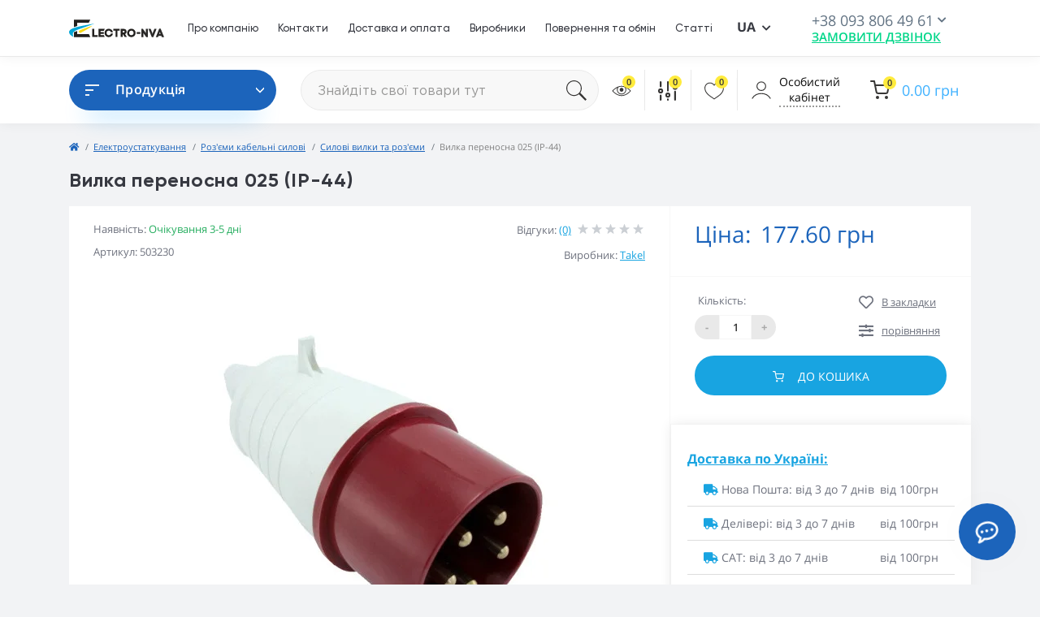

--- FILE ---
content_type: text/html; charset=utf-8
request_url: https://nva.in.ua/vilka-perenosna-025-ip-44-ua/
body_size: 23655
content:
 
<!DOCTYPE html>
<!--[if IE]><![endif]-->
<!--[if IE 8 ]><html prefix="og: http://ogp.me/ns# fb: http://ogp.me/ns/fb# product: http://ogp.me/ns/product#"  dir="ltr" lang="ua" class="ie8"><![endif]-->
<!--[if IE 9 ]><html prefix="og: http://ogp.me/ns# fb: http://ogp.me/ns/fb# product: http://ogp.me/ns/product#"  dir="ltr" lang="ua" class="ie9"><![endif]-->
<!--[if (gt IE 9)|!(IE)]><!-->
<html prefix="og: http://ogp.me/ns# fb: http://ogp.me/ns/fb# product: http://ogp.me/ns/product#"  dir="ltr" lang="uk-ua">
	<!--<![endif]-->
	<head prefix="og:http://ogp.me/ns# fb:http://ogp.me/ns/fb# product:http://ogp.me/ns/product#">
		<meta charset="UTF-8" />
		<meta name="viewport" content="width=device-width, initial-scale=1, user-scalable=0">
		<meta http-equiv="X-UA-Compatible" content="IE=edge">
		<link rel="icon" href="/favicon.ico" type="image/x-icon">

            
            			
		<title>Вилка переносна 025 (IP-44) 503230 | Купити за низкою ціною в Україні | Електро-НВА</title>
		
		<base href="https://nva.in.ua/" />
					<meta name="description" content="Замовляйте Вилка переносна 025 (IP-44) артикул 503230 в наявності від бренду Takel в інтернет-магазині Електро-НВА ✅. Характеристики та недорогої вартості ☎️ +38(093)806-49-61" />
								<link rel="preload" href="catalog/view/theme/oct_feelmart/stylesheet/fonts/mem8YaGs126MiZpBA-UFVZ0bf8pkAg.woff2" as="font" type="font/woff2" crossorigin>
		<link rel="preload" href="catalog/view/theme/oct_feelmart/stylesheet/fonts/mem5YaGs126MiZpBA-UNirkOUuhpKKSTjw.woff2" as="font" type="font/woff2" crossorigin>
		<link rel="preload" href="catalog/view/theme/oct_feelmart/stylesheet/fonts/mem5YaGs126MiZpBA-UN7rgOUuhpKKSTjw.woff2" as="font" type="font/woff2" crossorigin>
		<link rel="preload" href="catalog/view/theme/oct_feelmart/stylesheet/fonts/mem5YaGs126MiZpBA-UNirkOVuhpKKSTj5PW.woff2" as="font" type="font/woff2" crossorigin>
		<link rel="preload" href="catalog/view/theme/oct_feelmart/stylesheet/fonts/mem5YaGs126MiZpBA-UN7rgOVuhpKKSTj5PW.woff2" as="font" type="font/woff2" crossorigin>
		<link rel="preload" href="catalog/view/theme/oct_feelmart/stylesheet/fonts/mem8YaGs126MiZpBA-UFUZ0bf8pkAp6a.woff2" as="font" type="font/woff2" crossorigin>
		<link rel="preload" href="catalog/view/theme/oct_feelmart/stylesheet/sass/vendors/fontawesome/webfonts/fa-regular-400.woff2" as="font" type="font/woff2" crossorigin>
		<link rel="preload" href="catalog/view/theme/oct_feelmart/stylesheet/sass/vendors/fontawesome/webfonts/fa-solid-900.woff2" as="font" type="font/woff2" crossorigin>
		<link rel="preload" href="catalog/view/theme/oct_feelmart/stylesheet/sass/vendors/fontawesome/webfonts/fa-brands-400.woff2" as="font" type="font/woff2" crossorigin>
					<link href="catalog/view/theme/oct_feelmart/stylesheet/main.min.css" rel="preload" as="style" />
			<link href="catalog/view/theme/oct_feelmart/stylesheet/main.min.css" rel="stylesheet" media="screen" />
					<link href="catalog/view/theme/oct_feelmart/stylesheet/dynamic_stylesheet_0.css" rel="preload" as="style" />
			<link href="catalog/view/theme/oct_feelmart/stylesheet/dynamic_stylesheet_0.css" rel="stylesheet" media="screen" />
					<link href="catalog/view/theme/oct_feelmart/js/slick/slick.min.css" rel="preload" as="style" />
			<link href="catalog/view/theme/oct_feelmart/js/slick/slick.min.css" rel="stylesheet" media="screen" />
					<link href="catalog/view/theme/oct_feelmart/js/fancybox/jquery.fancybox.min.css" rel="preload" as="style" />
			<link href="catalog/view/theme/oct_feelmart/js/fancybox/jquery.fancybox.min.css" rel="stylesheet" media="screen" />
							<link rel="preload" as="script" href="catalog/view/theme/oct_feelmart/js/jquery-3.3.1.min.js"/>
			<script src="catalog/view/theme/oct_feelmart/js/jquery-3.3.1.min.js"></script>
					<link rel="preload" as="script" href="catalog/view/theme/oct_feelmart/js/popper.min.js"/>
			<script src="catalog/view/theme/oct_feelmart/js/popper.min.js"></script>
					<link rel="preload" as="script" href="catalog/view/theme/oct_feelmart/js/bootstrap.min.js"/>
			<script src="catalog/view/theme/oct_feelmart/js/bootstrap.min.js"></script>
					<link rel="preload" as="script" href="catalog/view/theme/oct_feelmart/js/main.js"/>
			<script src="catalog/view/theme/oct_feelmart/js/main.js"></script>
					<link rel="preload" as="script" href="catalog/view/theme/oct_feelmart/js/bootstrap-notify/bootstrap-notify.js"/>
			<script src="catalog/view/theme/oct_feelmart/js/bootstrap-notify/bootstrap-notify.js"></script>
					<link rel="preload" as="script" href="catalog/view/theme/oct_feelmart/js/common.js"/>
			<script src="catalog/view/theme/oct_feelmart/js/common.js"></script>
					<link rel="preload" as="script" href="catalog/view/theme/oct_feelmart/js/slick/slick.min.js"/>
			<script src="catalog/view/theme/oct_feelmart/js/slick/slick.min.js"></script>
					<link rel="preload" as="script" href="catalog/view/theme/oct_feelmart/js/fancybox/jquery.fancybox.min.js"/>
			<script src="catalog/view/theme/oct_feelmart/js/fancybox/jquery.fancybox.min.js"></script>
		
        <link rel="alternate" href="https://nva.in.ua/ru/vilka-perenosna-025-ip-44/" hreflang="ru-ru"/>
<link rel="alternate" href="https://nva.in.ua/vilka-perenosna-025-ip-44-ua/" hreflang="uk-ua"/>
<link rel="alternate" href="https://nva.in.ua/vilka-perenosna-025-ip-44-ua/" hreflang="x-default"/>

      
					<link href="https://nva.in.ua/vilka-perenosna-025-ip-44-ua/" rel="canonical" />
					<link href="https://nva.in.ua/image/catalog/1lazy/изображение_viber_2021-07-28_14-12-35-689.png" rel="icon" />
				
		
<meta property="og:title" content="Вилка переносна 025 (IP-44) 503230 | Купити за низкою ціною в Україні | Електро-НВА" />
<meta property="og:description" content="Замовляйте Вилка переносна 025 (IP-44) артикул 503230 в наявності від бренду Takel в інтернет-магазині Електро-НВА ✅. Характеристики та недорогої вартості ☎️ +38(093)806-49-61" />
<meta property="og:site_name" content="ТОВ &amp;quot;Електро-НВА&amp;quot;" />
<meta property="og:url" content="https://nva.in.ua/vilka-perenosna-025-ip-44-ua/" />
<meta property="og:image" content="https://nva.in.ua/image/catalog//Takel/vilka-perenosna-025-ip-44.jpg" />
<meta property="og:image:type" content="image/jpeg" />
<meta property="og:image:width" content="1000" />
<meta property="og:image:height" content="1000" />
<meta property="og:image:alt" content="Вилка переносна 025 (IP-44)" />
<meta property="og:type" content="product" />
			
  					<script>(function(w,d,s,l,i){w[l]=w[l]||[];w[l].push({'gtm.start':
new Date().getTime(),event:'gtm.js'});var f=d.getElementsByTagName(s)[0],
j=d.createElement(s),dl=l!='dataLayer'?'&l='+l:'';j.async=true;j.src=
'https://www.googletagmanager.com/gtm.js?id='+i+dl;f.parentNode.insertBefore(j,f);
})(window,document,'script','dataLayer','GTM-WQQMT2M');</script>
				<link href="catalog/view/theme/oct_feelmart/stylesheet/my-theme.css" rel="stylesheet" />

						
						
 	<style>
#column-right{
	display: block;
}
.fm-product-left-top-photo-main .slick-list .slick-slide.slick-current.slick-active img {
	width: 100%;
	height: 100%;
}
.fm-product-left-top-photo-main .slick-list{
	width: 700px;
	height: 500px;

	@media screen and (max-width: 767px){
		width: 100%;
		height: 100%;
	}
}

			#oct-infobar {background:rgb(32, 35, 52);}
			.oct-infobar-text {color:rgb(166, 166, 166);}
			.oct-infobar-text a {color:rgb(24, 164, 225);}
			#oct-infobar-btn {background:rgb(3, 83, 180);color:rgb(255, 255, 255);}
			#oct-infobar-btn:hover {background:rgb(255, 255, 255);color:rgb(32, 35, 52);}
			</style></head>
	<body class="padding-top">

					
<noscript><iframe src="https://www.googletagmanager.com/ns.html?id=GTM-WQQMT2M"
height="0" width="0" style="display:none;visibility:hidden"></iframe></noscript>
		<div id="fm_sidebar_overlay"></div>
		<div id="fm_sidebar">
			<div class="fm_sidebar-title d-flex alig-items-center justify-content-between">
				<span class="fm_sidebar-title-text">Меню</span>
				<span class="fm_sidebar-title-close"></span>
			</div>
			<div id="fm_sidebar_content" class="fm_sidebar-content"></div>
		</div>
		<nav id="fm_mobile_nav" class="d-lg-none fixed-top">
    <button type="button" id="fm_mobile_menu_button" onclick="fmSidebar('Меню', 'menu');" class="fm_mobile_nav-item fm_mobile_sidebar_toggle" aria-label="Navigation"></button>
    <button type="button" id="fm_mobile_user_button" onclick="fmSidebar('Авторизація', 'login');" class="fm_mobile_nav-item fm_mobile_sidebar_toggle"></button>
        <button onclick="location.href='https://nva.in.ua/compare-products/';" type="button" id="fm_mobile_compare_button" class="fm_mobile_nav-item"><span class="fm-menu-buttons-index fm-menu-compare-index">0</span></button>
    <button onclick="location.href='https://nva.in.ua/wishlist/';" type="button" id="fm_mobile_wishlist_button" class="fm_mobile_nav-item"><span class="fm-menu-buttons-index fm-menu-wishlist-index">0</span></button>
        <button type="button" id="fm_mobile_cart_button" onclick="fmSidebar('Кошик', 'cart');" class="fm_mobile_nav-item fm_mobile_sidebar_toggle"><span class="fm-menu-buttons-index fm-menu-cart-index">0</span></button>
    </nav>
		<nav id="top" class="top d-none d-lg-block">
			<div class="container d-flex justify-content-between">
				<div class="row align-items-center">
											<div id="logo" class="col-6 col-md-2 col-lg-3 col-xl-3">
															<div class="fm-logo">
									<a href="https://nva.in.ua/">
										<img src="https://nva.in.ua/image/catalog/nva-22.svg" title="ТОВ &quot;Електро-НВА&quot;" alt="ТОВ &quot;Електро-НВА&quot;" class="img-fluid" />
									</a>
								</div>
													</div>
										</div>
				</a>
									<ul class="info-list list-unstyled d-flex">
													<li class="info-item"><a href="/uk_about_us/" class="info-link">Про компанію</a></li>
													<li class="info-item"><a href="/contact-us-ua/" class="info-link">Контакти</a></li>
													<li class="info-item"><a href="/uk_delivery/" class="info-link">Доставка и оплата</a></li>
													<li class="info-item"><a href="/brands/" class="info-link">Виробники</a></li>
													<li class="info-item"><a href="/povernennya-i-obmin" class="info-link">Повернення та обмін</a></li>
													<li class="info-item"><a href="/articles-ua/" class="info-link">Статті</a></li>
											</ul>
								<div id="top-links" class="nav d-flex">
					<div id="language" class="language fm_mobile_menu_info-item test">
	<div class="fm_mobile_menu_info-title d-lg-none">Мова</div>
	<form action="https://nva.in.ua/index.php?route=common/language/language" class="h-100" method="post" enctype="multipart/form-data" id="form-language">
		<div class="btn-group h-100">
			<button class="btn btn-lang btn-link dropdown-toggle" data-toggle="dropdown" aria-haspopup="true" aria-expanded="false">
							    			    			     
			    <!--<img src="catalog/language/uk-ua/uk-ua.png" alt="Українська" title="Українська" class="lang">-->
			    <span>UA</span>
			    <i class="fas fa-chevron-down"></i>
			    			    			</button>
			<div class="dropdown-menu dropdown-menu-right nav-dropdown-menu">
						          		          <a href="https://nva.in.ua/ru/vilka-perenosna-025-ip-44/" class="btn btn-block language-select" type="button" data-prefix="ru" name="ru-ru">RU</a>
		        		          		          <a href="https://nva.in.ua/vilka-perenosna-025-ip-44-ua/" class="btn btn-block language-select active-item" type="button" data-prefix="ua" name="uk-ua">UA</a>
		        			</div>
		</div>
	    <input type="hidden" name="code" value="" />
	    <input type="hidden" name="prefix" value="" />
	    <input type="hidden" name="redirect" value="product/product&product_id=64494" />
	</form>
</div>

					 
											<div class="col-6 col-md-3 col-xl-2 d-flex">
							<div class="fm-phone-box d-flex align-items-center">
								
								<div class="fm-phone-content text-right">
																			<div class="header-dropdown-box btn-link dropdown-toggle d-flex align-items-center">
											+38 093 806 49 61
											<i class="fas fa-chevron-down"></i>
											<div class="header-dropdown text-center">
												<div class="header-dropdown-inner">
													<div class="header-dropdown-title header-dropdown-title-bold">Наші телефони:</div>
													<ul class="list-unstyled">
																													<li><a href="tel:+380938064961" class="phoneclick">+38 093 806 49 61</a></li>
																													<li><a href="tel:+380632910905" class="phoneclick">+38 063 291 09 05</a></li>
																													<li><a href="tel:+380508234260" class="phoneclick">+38 050 823 42 60</a></li>
																													<li><a href="tel:+380934592630" class="phoneclick">+38 093 459 26 30</a></li>
																											</ul>
												</div>
											</div>
										</div>
									
						<a href="javascript:;" class="fm-phone-link" onclick="octPopupCallPhone()">Замовити дзвінок</a>
						
								</div>
							</div>
						</div>
									</div>
			</div>
		</nav>
	<header class="p-0"></header>
	<div class="menu-row sticky-top search-row">
		<div class="container py-3">
			<div class="row">
				<div id="oct-menu-box" class="col-lg-4 col-xl-3">
	<div class="fm-menu d-flex align-items-center">
        <div class="fm-menu-burg">
          <span class="fm-menu-burg-top"></span>
          <span class="fm-menu-burg-middle"></span>
          <span class="fm-menu-burg-bottom"></span>
        </div>
        <span id="fm-menu-header" class="fm-menu-header">Продукція</span>
    </div>
	<nav id="oct-menu-dropdown-menu">
		<ul id="oct-menu-ul" class="oct-menu-ul oct-menu-parent-ul list-unstyled">
																		<li class="oct-menu-li">
					<div class="d-flex align-items-center justify-content-between">
						<a href="https://nva.in.ua/elektroustatkuvannja-ua/" class="oct-menu-a"><span class="oct-menu-item-name">Електроустаткування</span></a><span class="oct-menu-toggle"><i class="fas fa-chevron-right"></i></span>					</div>
					<div class="oct-menu-child-ul">
						<div class="oct-menu-back"><i class="fas fa-long-arrow-alt-left"></i> Електроустаткування</div>
						<ul class="oct-menu-ul list-unstyled">
														<li class="oct-menu-li">
								<div class="d-flex align-items-center justify-content-between">
									<a href="https://nva.in.ua/elektroustatkuvannja-ua/avtomatika-ua/"><span class="oct-menu-item-name">Низьковольтне обладнання</span></a><span class="oct-childmenu-toggle"><i class="fas fa-chevron-right"></i></span>								</div>
																<div class="oct-menu-child-ul oct-menu-third-child-ul">
									<div class="oct-childmenu-back"><i class="fas fa-long-arrow-alt-left"></i> Низьковольтне обладнання</div>
									<ul class="oct-menu-ul list-unstyled">
																				<li class="oct-menu-li">
																						<a href="https://nva.in.ua/elektroustatkuvannja-ua/avtomatika-ua/vimikach-avtomatichnij/"><span class="oct-menu-item-name">Модульні автоматичні вимикачі</span></a>
																					</li>
																				<li class="oct-menu-li">
																						<a href="https://nva.in.ua/elektroustatkuvannja-ua/avtomatika-ua/diferencialni-pristroji-zahistu/"><span class="oct-menu-item-name">Диференціальні пристрої захисту</span></a>
																					</li>
																				<li class="oct-menu-li">
																						<a href="https://nva.in.ua/elektroustatkuvannja-ua/avtomatika-ua/avtomati-zahistu-dviguniv-ua/"><span class="oct-menu-item-name">Автомати захисту двигунів</span></a>
																					</li>
																				<li class="oct-menu-li">
																						<a href="https://nva.in.ua/elektroustatkuvannja-ua/avtomatika-ua/rozrjadniki-ta-obmezhuvachi-perenaprugi-ua/"><span class="oct-menu-item-name">Розрядники та обмежувачі перенапруги</span></a>
																					</li>
																				<li class="oct-menu-li">
																						<a href="https://nva.in.ua/elektroustatkuvannja-ua/avtomatika-ua/pristrij-zahisnogo-vidkljuchennja-pzv-ua/"><span class="oct-menu-item-name">Пристрій захисного відключення (ПЗВ)</span></a>
																					</li>
																				<li class="oct-menu-li">
																						<a href="https://nva.in.ua/elektroustatkuvannja-ua/avtomatika-ua/peretvorjuvach-chastoti-ua/"><span class="oct-menu-item-name">Перетворювач частоти</span></a>
																					</li>
																				<li class="oct-menu-li">
																						<a href="https://nva.in.ua/elektroustatkuvannja-ua/avtomatika-ua/avtomatychni-peremykachi-vvedennya-rezervu-avr/"><span class="oct-menu-item-name">Автоматичні перемикачі введення резерву (АВР)</span></a>
																					</li>
																													</ul>
								</div>
															</li>
														<li class="oct-menu-li">
								<div class="d-flex align-items-center justify-content-between">
									<a href="https://nva.in.ua/elektroustatkuvannja-ua/natiskni-knopki-ua/"><span class="oct-menu-item-name">Натискні кнопки</span></a>								</div>
															</li>
														<li class="oct-menu-li">
								<div class="d-flex align-items-center justify-content-between">
									<a href="https://nva.in.ua/elektroustatkuvannja-ua/gnuchkij-kabel-kanal-seriji-hkp-ua/"><span class="oct-menu-item-name">Гнучкий кабель-канал </span></a>								</div>
															</li>
														<li class="oct-menu-li">
								<div class="d-flex align-items-center justify-content-between">
									<a href="https://nva.in.ua/elektroustatkuvannja-ua/tverdotilni-rele-ua/"><span class="oct-menu-item-name">Твердотільні реле</span></a>								</div>
															</li>
														<li class="oct-menu-li">
								<div class="d-flex align-items-center justify-content-between">
									<a href="https://nva.in.ua/elektroustatkuvannja-ua/posti-keruvannja-ua/"><span class="oct-menu-item-name">Пости керування та все для них</span></a><span class="oct-childmenu-toggle"><i class="fas fa-chevron-right"></i></span>								</div>
																<div class="oct-menu-child-ul oct-menu-third-child-ul">
									<div class="oct-childmenu-back"><i class="fas fa-long-arrow-alt-left"></i> Пости керування та все для них</div>
									<ul class="oct-menu-ul list-unstyled">
																				<li class="oct-menu-li">
																						<a href="https://nva.in.ua/elektroustatkuvannja-ua/posti-keruvannja-ua/posti-keruvannja/"><span class="oct-menu-item-name">Пости керування</span></a>
																					</li>
																				<li class="oct-menu-li">
																						<a href="https://nva.in.ua/elektroustatkuvannja-ua/posti-keruvannja-ua/kranovi-pulti-keruvannja/"><span class="oct-menu-item-name">Кранові пульти керування</span></a>
																					</li>
																				<li class="oct-menu-li">
																						<a href="https://nva.in.ua/elektroustatkuvannja-ua/posti-keruvannja-ua/pedali-1/"><span class="oct-menu-item-name">Педалі для постів керування</span></a>
																					</li>
																													</ul>
								</div>
															</li>
														<li class="oct-menu-li">
								<div class="d-flex align-items-center justify-content-between">
									<a href="https://nva.in.ua/elektroustatkuvannja-ua/kincevi-vimikachi-ua/"><span class="oct-menu-item-name">Кінцеві вимикачі</span></a>								</div>
															</li>
														<li class="oct-menu-li">
								<div class="d-flex align-items-center justify-content-between">
									<a href="https://nva.in.ua/elektroustatkuvannja-ua/datchiki-ua/"><span class="oct-menu-item-name">Датчики</span></a>								</div>
															</li>
														<li class="oct-menu-li">
								<div class="d-flex align-items-center justify-content-between">
									<a href="https://nva.in.ua/elektroustatkuvannja-ua/kulachkovi-peremikachi-ua/"><span class="oct-menu-item-name">Кулачкові перемикачі</span></a>								</div>
															</li>
														<li class="oct-menu-li">
								<div class="d-flex align-items-center justify-content-between">
									<a href="https://nva.in.ua/elektroustatkuvannja-ua/promislovi-shtekeri-ta-rozmi-do-nih-ua/"><span class="oct-menu-item-name">Промислові штекери та роз'єми до них</span></a><span class="oct-childmenu-toggle"><i class="fas fa-chevron-right"></i></span>								</div>
																<div class="oct-menu-child-ul oct-menu-third-child-ul">
									<div class="oct-childmenu-back"><i class="fas fa-long-arrow-alt-left"></i> Промислові штекери та роз'єми до них</div>
									<ul class="oct-menu-ul list-unstyled">
																				<li class="oct-menu-li">
																						<a href="https://nva.in.ua/elektroustatkuvannja-ua/promislovi-shtekeri-ta-rozmi-do-nih-ua/shtek-plastmasova-serija/"><span class="oct-menu-item-name">Пластмасова серія</span></a>
																					</li>
																				<li class="oct-menu-li">
																						<a href="https://nva.in.ua/elektroustatkuvannja-ua/promislovi-shtekeri-ta-rozmi-do-nih-ua/metaleva-serija/"><span class="oct-menu-item-name">Металева серія</span></a>
																					</li>
																													</ul>
								</div>
															</li>
														<li class="oct-menu-li">
								<div class="d-flex align-items-center justify-content-between">
									<a href="https://nva.in.ua/elektroustatkuvannja-ua/peremikachi-ua/"><span class="oct-menu-item-name">Перемикачі для електрообладнання</span></a>								</div>
															</li>
														<li class="oct-menu-li">
								<div class="d-flex align-items-center justify-content-between">
									<a href="https://nva.in.ua/elektroustatkuvannja-ua/kontaktori-ua/"><span class="oct-menu-item-name">Контактори для електрообладнання</span></a>								</div>
															</li>
														<li class="oct-menu-li">
								<div class="d-flex align-items-center justify-content-between">
									<a href="https://nva.in.ua/elektroustatkuvannja-ua/poplavkovi-vimikachi-kontrolju-rivnja-ua/"><span class="oct-menu-item-name">Поплавкові вимикачі контролю рівня води</span></a>								</div>
															</li>
														<li class="oct-menu-li">
								<div class="d-flex align-items-center justify-content-between">
									<a href="https://nva.in.ua/elektroustatkuvannja-ua/promislovi-rele-ta-kolodki-ua/"><span class="oct-menu-item-name">Промислові реле та колодки</span></a>								</div>
															</li>
														<li class="oct-menu-li">
								<div class="d-flex align-items-center justify-content-between">
									<a href="https://nva.in.ua/elektroustatkuvannja-ua/svitlosignalni-koloni-ua/"><span class="oct-menu-item-name">Світлосигнальні колони</span></a>								</div>
															</li>
														<li class="oct-menu-li">
								<div class="d-flex align-items-center justify-content-between">
									<a href="https://nva.in.ua/elektroustatkuvannja-ua/elektronni-komponenti-ua/"><span class="oct-menu-item-name">Електронні компоненти</span></a><span class="oct-childmenu-toggle"><i class="fas fa-chevron-right"></i></span>								</div>
																<div class="oct-menu-child-ul oct-menu-third-child-ul">
									<div class="oct-childmenu-back"><i class="fas fa-long-arrow-alt-left"></i> Електронні компоненти</div>
									<ul class="oct-menu-ul list-unstyled">
																				<li class="oct-menu-li">
																						<a href="https://nva.in.ua/elektroustatkuvannja-ua/elektronni-komponenti-ua/rele-chasu-ua/"><span class="oct-menu-item-name">Реле часу </span></a>
																					</li>
																				<li class="oct-menu-li">
																						<a href="https://nva.in.ua/elektroustatkuvannja-ua/elektronni-komponenti-ua/cifrovi-tajmeri/"><span class="oct-menu-item-name">Цифрові таймери</span></a>
																					</li>
																				<li class="oct-menu-li">
																						<a href="https://nva.in.ua/elektroustatkuvannja-ua/elektronni-komponenti-ua/cifrovi-lichilniki/"><span class="oct-menu-item-name">Цифрові лічильники</span></a>
																					</li>
																				<li class="oct-menu-li">
																						<a href="https://nva.in.ua/elektroustatkuvannja-ua/elektronni-komponenti-ua/cifrovi-schitovi-vimirjuvalni-priladi/"><span class="oct-menu-item-name">Цифрові щитові вимірювальні прилади</span></a>
																					</li>
																				<li class="oct-menu-li">
																						<a href="https://nva.in.ua/elektroustatkuvannja-ua/elektronni-komponenti-ua/analogovi-rele/"><span class="oct-menu-item-name">Аналогові Реле</span></a>
																					</li>
																				<li class="oct-menu-li">
																						<a href="https://nva.in.ua/elektroustatkuvannja-ua/elektronni-komponenti-ua/elektronni-rele/"><span class="oct-menu-item-name">Електронні реле</span></a>
																					</li>
																													</ul>
								</div>
															</li>
														<li class="oct-menu-li">
								<div class="d-flex align-items-center justify-content-between">
									<a href="https://nva.in.ua/elektroustatkuvannja-ua/nakonechniki-kabelni-silovi-ua/"><span class="oct-menu-item-name">Кабельні наконечники</span></a>								</div>
															</li>
														<li class="oct-menu-li">
								<div class="d-flex align-items-center justify-content-between">
									<a href="https://nva.in.ua/elektroustatkuvannja-ua/nakonechniki-kabelni-slabotochni-ua/"><span class="oct-menu-item-name">Наконечники кабельні слаботочні</span></a>								</div>
															</li>
														<li class="oct-menu-li">
								<div class="d-flex align-items-center justify-content-between">
									<a href="https://nva.in.ua/elektroustatkuvannja-ua/gilzi-kabelni-spoluchni-ua/"><span class="oct-menu-item-name">Гільзи для проводів</span></a>								</div>
															</li>
														<li class="oct-menu-li">
								<div class="d-flex align-items-center justify-content-between">
									<a href="https://nva.in.ua/elektroustatkuvannja-ua/konektori-ta-zdnuvachi-kabelni-ua/"><span class="oct-menu-item-name">Конектори та з'єднувачі кабельні</span></a>								</div>
															</li>
														<li class="oct-menu-li">
								<div class="d-flex align-items-center justify-content-between">
									<a href="https://nva.in.ua/elektroustatkuvannja-ua/din-rejki-ta-izoljatori-shinni-ua/"><span class="oct-menu-item-name">Din-рейки та ізолятори шинні</span></a>								</div>
															</li>
														<li class="oct-menu-li">
								<div class="d-flex align-items-center justify-content-between">
									<a href="https://nva.in.ua/elektroustatkuvannja-ua/shini-ta-bloki-rozpodilni-ua/"><span class="oct-menu-item-name">Шини</span></a>								</div>
															</li>
														<li class="oct-menu-li">
								<div class="d-flex align-items-center justify-content-between">
									<a href="https://nva.in.ua/elektroustatkuvannja-ua/bloki-ua/"><span class="oct-menu-item-name">Блоки</span></a>								</div>
															</li>
														<li class="oct-menu-li">
								<div class="d-flex align-items-center justify-content-between">
									<a href="https://nva.in.ua/elektroustatkuvannja-ua/klemi-spoluchni-ta-vidgaluzhni-ua/"><span class="oct-menu-item-name">Клеми сполучні та відгалужні</span></a><span class="oct-childmenu-toggle"><i class="fas fa-chevron-right"></i></span>								</div>
																<div class="oct-menu-child-ul oct-menu-third-child-ul">
									<div class="oct-childmenu-back"><i class="fas fa-long-arrow-alt-left"></i> Клеми сполучні та відгалужні</div>
									<ul class="oct-menu-ul list-unstyled">
																				<li class="oct-menu-li">
																						<a href="https://nva.in.ua/elektroustatkuvannja-ua/klemi-spoluchni-ta-vidgaluzhni-ua/klemi-1/"><span class="oct-menu-item-name">Клеми</span></a>
																					</li>
																				<li class="oct-menu-li">
																						<a href="https://nva.in.ua/elektroustatkuvannja-ua/klemi-spoluchni-ta-vidgaluzhni-ua/klemni-kolodki/"><span class="oct-menu-item-name">Клемні колодки</span></a>
																					</li>
																				<li class="oct-menu-li">
																						<a href="https://nva.in.ua/elektroustatkuvannja-ua/klemi-spoluchni-ta-vidgaluzhni-ua/kovpachki/"><span class="oct-menu-item-name">Ковпачки</span></a>
																					</li>
																				<li class="oct-menu-li">
																						<a href="https://nva.in.ua/elektroustatkuvannja-ua/klemi-spoluchni-ta-vidgaluzhni-ua/zatiskachi/"><span class="oct-menu-item-name">Затискачі</span></a>
																					</li>
																													</ul>
								</div>
															</li>
														<li class="oct-menu-li">
								<div class="d-flex align-items-center justify-content-between">
									<a href="https://nva.in.ua/elektroustatkuvannja-ua/kabelni-vvodi-germovvodi-ua/"><span class="oct-menu-item-name">Кабельні вводи (гермовводи)</span></a>								</div>
															</li>
														<li class="oct-menu-li">
								<div class="d-flex align-items-center justify-content-between">
									<a href="https://nva.in.ua/elektroustatkuvannja-ua/rozmi-kabelni-silovi-ua/"><span class="oct-menu-item-name">Роз'єми кабельні силові</span></a><span class="oct-childmenu-toggle"><i class="fas fa-chevron-right"></i></span>								</div>
																<div class="oct-menu-child-ul oct-menu-third-child-ul">
									<div class="oct-childmenu-back"><i class="fas fa-long-arrow-alt-left"></i> Роз'єми кабельні силові</div>
									<ul class="oct-menu-ul list-unstyled">
																				<li class="oct-menu-li">
																						<a href="https://nva.in.ua/elektroustatkuvannja-ua/rozmi-kabelni-silovi-ua/rozmi-silovi/"><span class="oct-menu-item-name">Силові роз'єми для електрообладнання</span></a>
																					</li>
																				<li class="oct-menu-li">
																						<a href="https://nva.in.ua/elektroustatkuvannja-ua/rozmi-kabelni-silovi-ua/silovi-vilki-ta-gnizda/"><span class="oct-menu-item-name">Силові вилки та роз'єми</span></a>
																					</li>
																													</ul>
								</div>
															</li>
														<li class="oct-menu-li">
								<div class="d-flex align-items-center justify-content-between">
									<a href="https://nva.in.ua/elektroustatkuvannja-ua/stjazhki-kabelni-ta-majdanchiki-ua/"><span class="oct-menu-item-name">Стяжки кабельні та майданчики</span></a><span class="oct-childmenu-toggle"><i class="fas fa-chevron-right"></i></span>								</div>
																<div class="oct-menu-child-ul oct-menu-third-child-ul">
									<div class="oct-childmenu-back"><i class="fas fa-long-arrow-alt-left"></i> Стяжки кабельні та майданчики</div>
									<ul class="oct-menu-ul list-unstyled">
																				<li class="oct-menu-li">
																						<a href="https://nva.in.ua/elektroustatkuvannja-ua/stjazhki-kabelni-ta-majdanchiki-ua/kabelni-zatyskachi/"><span class="oct-menu-item-name">Кабельні затискачі</span></a>
																					</li>
																				<li class="oct-menu-li">
																						<a href="https://nva.in.ua/elektroustatkuvannja-ua/stjazhki-kabelni-ta-majdanchiki-ua/majdanchiki/"><span class="oct-menu-item-name">Майданчики</span></a>
																					</li>
																				<li class="oct-menu-li">
																						<a href="https://nva.in.ua/elektroustatkuvannja-ua/stjazhki-kabelni-ta-majdanchiki-ua/kabelni-stjazhki/"><span class="oct-menu-item-name">Кабельні стяжки</span></a>
																					</li>
																													</ul>
								</div>
															</li>
														<li class="oct-menu-li">
								<div class="d-flex align-items-center justify-content-between">
									<a href="https://nva.in.ua/elektroustatkuvannja-ua/obvjazuvannja-obpletennja-ta-markeri-kabelni-ua/"><span class="oct-menu-item-name">Обв'язування, обплетення та маркери кабельні</span></a><span class="oct-childmenu-toggle"><i class="fas fa-chevron-right"></i></span>								</div>
																<div class="oct-menu-child-ul oct-menu-third-child-ul">
									<div class="oct-childmenu-back"><i class="fas fa-long-arrow-alt-left"></i> Обв'язування, обплетення та маркери кабельні</div>
									<ul class="oct-menu-ul list-unstyled">
																				<li class="oct-menu-li">
																						<a href="https://nva.in.ua/elektroustatkuvannja-ua/obvjazuvannja-obpletennja-ta-markeri-kabelni-ua/spiralna-obvjazka/"><span class="oct-menu-item-name">Спіральна обв'язка</span></a>
																					</li>
																				<li class="oct-menu-li">
																						<a href="https://nva.in.ua/elektroustatkuvannja-ua/obvjazuvannja-obpletennja-ta-markeri-kabelni-ua/markeri-kabelni/"><span class="oct-menu-item-name">Маркери кабельні</span></a>
																					</li>
																				<li class="oct-menu-li">
																						<a href="https://nva.in.ua/elektroustatkuvannja-ua/obvjazuvannja-obpletennja-ta-markeri-kabelni-ua/kabelne-obpletennja/"><span class="oct-menu-item-name">Кабельне обплетення</span></a>
																					</li>
																													</ul>
								</div>
															</li>
														<li class="oct-menu-li">
								<div class="d-flex align-items-center justify-content-between">
									<a href="https://nva.in.ua/elektroustatkuvannja-ua/skobi-dlja-kriplennja-drotiv-ua/"><span class="oct-menu-item-name">Скоби для кріплення дротів</span></a>								</div>
															</li>
														<li class="oct-menu-li">
								<div class="d-flex align-items-center justify-content-between">
									<a href="https://nva.in.ua/elektroustatkuvannja-ua/termozbizhni-trubki-termousadka-ua/"><span class="oct-menu-item-name">Термозбіжні трубки (термоусадка)</span></a><span class="oct-childmenu-toggle"><i class="fas fa-chevron-right"></i></span>								</div>
																<div class="oct-menu-child-ul oct-menu-third-child-ul">
									<div class="oct-childmenu-back"><i class="fas fa-long-arrow-alt-left"></i> Термозбіжні трубки (термоусадка)</div>
									<ul class="oct-menu-ul list-unstyled">
																				<li class="oct-menu-li">
																						<a href="https://nva.in.ua/elektroustatkuvannja-ua/termozbizhni-trubki-termousadka-ua/trubki-termousadzhuvani-standartni-bez-kleju/"><span class="oct-menu-item-name">Трубки термоусаджувані стандартні (без клею)</span></a>
																					</li>
																				<li class="oct-menu-li">
																						<a href="https://nva.in.ua/elektroustatkuvannja-ua/termozbizhni-trubki-termousadka-ua/trubki-termozbizhni-z-klejovim-sharom/"><span class="oct-menu-item-name">Трубки термозбіжні з клейовим шаром</span></a>
																					</li>
																				<li class="oct-menu-li">
																						<a href="https://nva.in.ua/elektroustatkuvannja-ua/termozbizhni-trubki-termousadka-ua/trubki-termousadzhuvalni-visokovoltni/"><span class="oct-menu-item-name">Трубки термоусаджувальні високовольтні</span></a>
																					</li>
																				<li class="oct-menu-li">
																						<a href="https://nva.in.ua/elektroustatkuvannja-ua/termozbizhni-trubki-termousadka-ua/trubki-termousadzhuvalni-maslostijki-ta-termostijki/"><span class="oct-menu-item-name">Трубки термоусаджувальні маслостійкі та термостійкі</span></a>
																					</li>
																													</ul>
								</div>
															</li>
														<li class="oct-menu-li">
								<div class="d-flex align-items-center justify-content-between">
									<a href="https://nva.in.ua/elektroustatkuvannja-ua/kembriki-ta-strichki-izoljacijni-ua/"><span class="oct-menu-item-name">Кембрики та стрічки ізоляційні</span></a><span class="oct-childmenu-toggle"><i class="fas fa-chevron-right"></i></span>								</div>
																<div class="oct-menu-child-ul oct-menu-third-child-ul">
									<div class="oct-childmenu-back"><i class="fas fa-long-arrow-alt-left"></i> Кембрики та стрічки ізоляційні</div>
									<ul class="oct-menu-ul list-unstyled">
																				<li class="oct-menu-li">
																						<a href="https://nva.in.ua/elektroustatkuvannja-ua/kembriki-ta-strichki-izoljacijni-ua/trubki-termostijki-zi-sklovolokna-kembriki/"><span class="oct-menu-item-name">Трубки термостійкі зі скловолокна (кембрики)</span></a>
																					</li>
																				<li class="oct-menu-li">
																						<a href="https://nva.in.ua/elektroustatkuvannja-ua/kembriki-ta-strichki-izoljacijni-ua/strichki-izoljacijni-izolentu-pvh/"><span class="oct-menu-item-name">Стрічки ізоляційні (ізоленту) ПВХ</span></a>
																					</li>
																				<li class="oct-menu-li">
																						<a href="https://nva.in.ua/elektroustatkuvannja-ua/kembriki-ta-strichki-izoljacijni-ua/strichki-signalni/"><span class="oct-menu-item-name">Стрічки сигнальні</span></a>
																					</li>
																													</ul>
								</div>
															</li>
														<li class="oct-menu-li">
								<div class="d-flex align-items-center justify-content-between">
									<a href="https://nva.in.ua/elektroustatkuvannja-ua/armatura-svitlosignalna-ua/"><span class="oct-menu-item-name">Арматура світлосигнальна</span></a><span class="oct-childmenu-toggle"><i class="fas fa-chevron-right"></i></span>								</div>
																<div class="oct-menu-child-ul oct-menu-third-child-ul">
									<div class="oct-childmenu-back"><i class="fas fa-long-arrow-alt-left"></i> Арматура світлосигнальна</div>
									<ul class="oct-menu-ul list-unstyled">
																				<li class="oct-menu-li">
																						<a href="https://nva.in.ua/elektroustatkuvannja-ua/armatura-svitlosignalna-ua/potenciometr-ua/"><span class="oct-menu-item-name">Потенціометр</span></a>
																					</li>
																				<li class="oct-menu-li">
																						<a href="https://nva.in.ua/elektroustatkuvannja-ua/armatura-svitlosignalna-ua/indikatori/"><span class="oct-menu-item-name">Індикатори</span></a>
																					</li>
																				<li class="oct-menu-li">
																						<a href="https://nva.in.ua/elektroustatkuvannja-ua/armatura-svitlosignalna-ua/voltmetri/"><span class="oct-menu-item-name">Вольтметри</span></a>
																					</li>
																				<li class="oct-menu-li">
																						<a href="https://nva.in.ua/elektroustatkuvannja-ua/armatura-svitlosignalna-ua/ampermetri/"><span class="oct-menu-item-name">Амперметри</span></a>
																					</li>
																													</ul>
								</div>
															</li>
														<li class="oct-menu-li">
								<div class="d-flex align-items-center justify-content-between">
									<a href="https://nva.in.ua/elektroustatkuvannja-ua/peremikachi-tumbleri-ta-zapobizhniki-ua/"><span class="oct-menu-item-name">Перемикачі, тумблери та запобіжники</span></a><span class="oct-childmenu-toggle"><i class="fas fa-chevron-right"></i></span>								</div>
																<div class="oct-menu-child-ul oct-menu-third-child-ul">
									<div class="oct-childmenu-back"><i class="fas fa-long-arrow-alt-left"></i> Перемикачі, тумблери та запобіжники</div>
									<ul class="oct-menu-ul list-unstyled">
																				<li class="oct-menu-li">
																						<a href="https://nva.in.ua/elektroustatkuvannja-ua/peremikachi-tumbleri-ta-zapobizhniki-ua/rubilniki-ua/"><span class="oct-menu-item-name">Рубильники</span></a>
																					</li>
																				<li class="oct-menu-li">
																						<a href="https://nva.in.ua/elektroustatkuvannja-ua/peremikachi-tumbleri-ta-zapobizhniki-ua/knopki-peremikachi/"><span class="oct-menu-item-name">Кнопки перемикачі</span></a>
																					</li>
																				<li class="oct-menu-li">
																						<a href="https://nva.in.ua/elektroustatkuvannja-ua/peremikachi-tumbleri-ta-zapobizhniki-ua/peremikachi-tumbleri/"><span class="oct-menu-item-name">Перемикачі тумблери</span></a>
																					</li>
																				<li class="oct-menu-li">
																						<a href="https://nva.in.ua/elektroustatkuvannja-ua/peremikachi-tumbleri-ta-zapobizhniki-ua/zapobizhniki-ta-utrimuvachi-zapobizhnikiv/"><span class="oct-menu-item-name">Запобіжники та утримувачі запобіжників</span></a>
																					</li>
																													</ul>
								</div>
															</li>
														<li class="oct-menu-li">
								<div class="d-flex align-items-center justify-content-between">
									<a href="https://nva.in.ua/elektroustatkuvannja-ua/korobki-montazhni-rozpodilni-ua/"><span class="oct-menu-item-name">Коробки монтажні та розподільчі</span></a>								</div>
															</li>
														<li class="oct-menu-li">
								<div class="d-flex align-items-center justify-content-between">
									<a href="https://nva.in.ua/elektroustatkuvannja-ua/armatura-dlja-montazhu-sip-ua/"><span class="oct-menu-item-name">Арматура для монтажу СІП</span></a>								</div>
															</li>
														<li class="oct-menu-li">
								<div class="d-flex align-items-center justify-content-between">
									<a href="https://nva.in.ua/elektroustatkuvannja-ua/modulne-obladnannja-ua/"><span class="oct-menu-item-name">Модульне обладнання</span></a><span class="oct-childmenu-toggle"><i class="fas fa-chevron-right"></i></span>								</div>
																<div class="oct-menu-child-ul oct-menu-third-child-ul">
									<div class="oct-childmenu-back"><i class="fas fa-long-arrow-alt-left"></i> Модульне обладнання</div>
									<ul class="oct-menu-ul list-unstyled">
																				<li class="oct-menu-li">
																						<a href="https://nva.in.ua/elektroustatkuvannja-ua/modulne-obladnannja-ua/peremikachi-modulni-ua/"><span class="oct-menu-item-name">Перемикачі модульні </span></a>
																					</li>
																				<li class="oct-menu-li">
																						<a href="https://nva.in.ua/elektroustatkuvannja-ua/modulne-obladnannja-ua/avtomatichni-vimikachi/"><span class="oct-menu-item-name">Автоматичні вимикачі</span></a>
																					</li>
																				<li class="oct-menu-li">
																						<a href="https://nva.in.ua/elektroustatkuvannja-ua/modulne-obladnannja-ua/pristroji-diferencialnogo-zahistu/"><span class="oct-menu-item-name">Пристрої диференціального захисту</span></a>
																					</li>
																				<li class="oct-menu-li">
																						<a href="https://nva.in.ua/elektroustatkuvannja-ua/modulne-obladnannja-ua/dodatkovi-modulni-pristroji-1/"><span class="oct-menu-item-name">Додаткові модульні пристрої</span></a>
																					</li>
																				<li class="oct-menu-li">
																						<a href="https://nva.in.ua/elektroustatkuvannja-ua/modulne-obladnannja-ua/vimikach-rozdnuvach-ua/"><span class="oct-menu-item-name">Вимикачи-роз`єднувачи</span></a>
																					</li>
																													</ul>
								</div>
															</li>
														<li class="oct-menu-li">
								<div class="d-flex align-items-center justify-content-between">
									<a href="https://nva.in.ua/elektroustatkuvannja-ua/silove-obladnannja-rozpodilu-energiji-ua/"><span class="oct-menu-item-name">Силове обладнання розподілу енергії</span></a><span class="oct-childmenu-toggle"><i class="fas fa-chevron-right"></i></span>								</div>
																<div class="oct-menu-child-ul oct-menu-third-child-ul">
									<div class="oct-childmenu-back"><i class="fas fa-long-arrow-alt-left"></i> Силове обладнання розподілу енергії</div>
									<ul class="oct-menu-ul list-unstyled">
																				<li class="oct-menu-li">
																						<a href="https://nva.in.ua/elektroustatkuvannja-ua/silove-obladnannja-rozpodilu-energiji-ua/rozdnuvachi-re19/"><span class="oct-menu-item-name">Роз'єднувачі РЕ19</span></a>
																					</li>
																				<li class="oct-menu-li">
																						<a href="https://nva.in.ua/elektroustatkuvannja-ua/silove-obladnannja-rozpodilu-energiji-ua/rozdnuvachi-zapobizhniki-seriji-rp/"><span class="oct-menu-item-name">Роз'єднувачі-запобіжники</span></a>
																					</li>
																				<li class="oct-menu-li">
																						<a href="https://nva.in.ua/elektroustatkuvannja-ua/silove-obladnannja-rozpodilu-energiji-ua/zapobizhniki-vimikachi-rozdnuvachi-pvr/"><span class="oct-menu-item-name">Запобіжники-вимикачі-роз'єднувачі (ПВР)</span></a>
																					</li>
																				<li class="oct-menu-li">
																						<a href="https://nva.in.ua/elektroustatkuvannja-ua/silove-obladnannja-rozpodilu-energiji-ua/vimikachi-rozdnuvachi-vr32i/"><span class="oct-menu-item-name">Вимикачі-роз'єднувачі </span></a>
																					</li>
																													</ul>
								</div>
															</li>
														<li class="oct-menu-li">
								<div class="d-flex align-items-center justify-content-between">
									<a href="https://nva.in.ua/elektroustatkuvannja-ua/shafi-boksi-ta-priladdja-do-nih-ua/"><span class="oct-menu-item-name">Шафи бокси та приладдя до них</span></a><span class="oct-childmenu-toggle"><i class="fas fa-chevron-right"></i></span>								</div>
																<div class="oct-menu-child-ul oct-menu-third-child-ul">
									<div class="oct-childmenu-back"><i class="fas fa-long-arrow-alt-left"></i> Шафи бокси та приладдя до них</div>
									<ul class="oct-menu-ul list-unstyled">
																				<li class="oct-menu-li">
																						<a href="https://nva.in.ua/elektroustatkuvannja-ua/shafi-boksi-ta-priladdja-do-nih-ua/plastikovi-korpusi-ta-boksi/"><span class="oct-menu-item-name">Пластикові бокси та електрощити для автоматів</span></a>
																					</li>
																				<li class="oct-menu-li">
																						<a href="https://nva.in.ua/elektroustatkuvannja-ua/shafi-boksi-ta-priladdja-do-nih-ua/korpusi-modulni-metalevi/"><span class="oct-menu-item-name">Модульні металеві корпуси для автоматів</span></a>
																					</li>
																				<li class="oct-menu-li">
																						<a href="https://nva.in.ua/elektroustatkuvannja-ua/shafi-boksi-ta-priladdja-do-nih-ua/nku-1/"><span class="oct-menu-item-name">НКУ</span></a>
																					</li>
																				<li class="oct-menu-li">
																						<a href="https://nva.in.ua/elektroustatkuvannja-ua/shafi-boksi-ta-priladdja-do-nih-ua/metalevi-obolonki/"><span class="oct-menu-item-name">Металеві оболонки для автоматів</span></a>
																					</li>
																				<li class="oct-menu-li">
																						<a href="https://nva.in.ua/elektroustatkuvannja-ua/shafi-boksi-ta-priladdja-do-nih-ua/priladdja-dlja-rozpodilnih-shaf/"><span class="oct-menu-item-name">Приладдя для розподільних шаф</span></a>
																					</li>
																													</ul>
								</div>
															</li>
														<li class="oct-menu-li">
								<div class="d-flex align-items-center justify-content-between">
									<a href="https://nva.in.ua/elektroustatkuvannja-ua/kabelenesuchi-sistemi-ua/"><span class="oct-menu-item-name">Кабеленесучі системи</span></a><span class="oct-childmenu-toggle"><i class="fas fa-chevron-right"></i></span>								</div>
																<div class="oct-menu-child-ul oct-menu-third-child-ul">
									<div class="oct-childmenu-back"><i class="fas fa-long-arrow-alt-left"></i> Кабеленесучі системи</div>
									<ul class="oct-menu-ul list-unstyled">
																				<li class="oct-menu-li">
																						<a href="https://nva.in.ua/elektroustatkuvannja-ua/kabelenesuchi-sistemi-ua/metaloruk-rz-ch/"><span class="oct-menu-item-name">Металорукав РЗ-ЦХ</span></a>
																					</li>
																				<li class="oct-menu-li">
																						<a href="https://nva.in.ua/elektroustatkuvannja-ua/kabelenesuchi-sistemi-ua/metalevi-prokatni-lotki/"><span class="oct-menu-item-name">Металеві прокатні лотки</span></a>
																					</li>
																				<li class="oct-menu-li">
																						<a href="https://nva.in.ua/elektroustatkuvannja-ua/kabelenesuchi-sistemi-ua/sistemi-pidvisiv-dlja-metalevih-lotkiv/"><span class="oct-menu-item-name">Системи підвісів для металевих лотків</span></a>
																					</li>
																				<li class="oct-menu-li">
																						<a href="https://nva.in.ua/elektroustatkuvannja-ua/kabelenesuchi-sistemi-ua/kabel-kanali-ta-aksesuari/"><span class="oct-menu-item-name">Кабель-канали та аксесуари</span></a>
																					</li>
																				<li class="oct-menu-li">
																						<a href="https://nva.in.ua/elektroustatkuvannja-ua/kabelenesuchi-sistemi-ua/trubi-dlja-prokladannja-kabelju/"><span class="oct-menu-item-name">Труби для прокладання кабелю</span></a>
																					</li>
																				<li class="oct-menu-li">
																						<a href="https://nva.in.ua/elektroustatkuvannja-ua/kabelenesuchi-sistemi-ua/kabelni-mufti/"><span class="oct-menu-item-name">Кабельні муфти</span></a>
																					</li>
																				<li class="oct-menu-li">
																						<a href="https://nva.in.ua/elektroustatkuvannja-ua/kabelenesuchi-sistemi-ua/kladovi-kolodki-dlja-merezh-vulichnogo-osvitlennja/"><span class="oct-menu-item-name">Кладові колодки для мереж вуличного освітлення</span></a>
																					</li>
																				<li class="oct-menu-li">
																						<a href="https://nva.in.ua/elektroustatkuvannja-ua/kabelenesuchi-sistemi-ua/ustatkuvannja-ta-linijna-armatura-dlja-sip/"><span class="oct-menu-item-name">Устаткування та лінійна арматура для СІП</span></a>
																					</li>
																				<li class="oct-menu-li">
																						<a href="https://nva.in.ua/elektroustatkuvannja-ua/kabelenesuchi-sistemi-ua/elektroustanovljuvalni-virobi/"><span class="oct-menu-item-name">Електроустановлювальні вироби</span></a>
																					</li>
																				<li class="oct-menu-li">
																						<a href="https://nva.in.ua/elektroustatkuvannja-ua/kabelenesuchi-sistemi-ua/podovzhuvachi-vylky/"><span class="oct-menu-item-name">Подовжувачі, вилки, адаптори</span></a>
																					</li>
																													</ul>
								</div>
															</li>
														<li class="oct-menu-li">
								<div class="d-flex align-items-center justify-content-between">
									<a href="https://nva.in.ua/elektroustatkuvannja-ua/komutacijne-obladnannja-ua/"><span class="oct-menu-item-name">Комутаційне обладнання</span></a>								</div>
															</li>
														<li class="oct-menu-li">
								<div class="d-flex align-items-center justify-content-between">
									<a href="https://nva.in.ua/elektroustatkuvannja-ua/pristroji-zahistu-dviguniv-ua/"><span class="oct-menu-item-name">Пристрої захисту двигунів</span></a>								</div>
															</li>
														<li class="oct-menu-li">
								<div class="d-flex align-items-center justify-content-between">
									<a href="https://nva.in.ua/elektroustatkuvannja-ua/rele-kontrolju-ta-upravlinnja-ua/"><span class="oct-menu-item-name">Реле контролю та управління</span></a>								</div>
															</li>
														<li class="oct-menu-li">
								<div class="d-flex align-items-center justify-content-between">
									<a href="https://nva.in.ua/elektroustatkuvannja-ua/pristroji-podachi-komand-ta-signaliv-ua/"><span class="oct-menu-item-name">Пристрої подачі команд та сигналів</span></a><span class="oct-childmenu-toggle"><i class="fas fa-chevron-right"></i></span>								</div>
																<div class="oct-menu-child-ul oct-menu-third-child-ul">
									<div class="oct-childmenu-back"><i class="fas fa-long-arrow-alt-left"></i> Пристрої подачі команд та сигналів</div>
									<ul class="oct-menu-ul list-unstyled">
																				<li class="oct-menu-li">
																						<a href="https://nva.in.ua/elektroustatkuvannja-ua/pristroji-podachi-komand-ta-signaliv-ua/knopki-keruvannja-natiskni/"><span class="oct-menu-item-name">Кнопки керування натискні</span></a>
																					</li>
																				<li class="oct-menu-li">
																						<a href="https://nva.in.ua/elektroustatkuvannja-ua/pristroji-podachi-komand-ta-signaliv-ua/knopki-keruvannja-povorotni/"><span class="oct-menu-item-name">Кнопки керування поворотні</span></a>
																					</li>
																				<li class="oct-menu-li">
																						<a href="https://nva.in.ua/elektroustatkuvannja-ua/pristroji-podachi-komand-ta-signaliv-ua/knopki-keruvannja-manipuljatori/"><span class="oct-menu-item-name">Кнопки керування маніпулятори</span></a>
																					</li>
																				<li class="oct-menu-li">
																						<a href="https://nva.in.ua/elektroustatkuvannja-ua/pristroji-podachi-komand-ta-signaliv-ua/knopki-natiskni-seriji-kh-pbs/"><span class="oct-menu-item-name">Кнопки натискні серії KH (PBS)</span></a>
																					</li>
																				<li class="oct-menu-li">
																						<a href="https://nva.in.ua/elektroustatkuvannja-ua/pristroji-podachi-komand-ta-signaliv-ua/knopki-metalevi-antivandalni/"><span class="oct-menu-item-name">Кнопки металеві антивандальні</span></a>
																					</li>
																				<li class="oct-menu-li">
																						<a href="https://nva.in.ua/elektroustatkuvannja-ua/pristroji-podachi-komand-ta-signaliv-ua/pulti-keruvannja/"><span class="oct-menu-item-name">Пульти керування</span></a>
																					</li>
																				<li class="oct-menu-li">
																						<a href="https://nva.in.ua/elektroustatkuvannja-ua/pristroji-podachi-komand-ta-signaliv-ua/mikrovimikachi-kincevi/"><span class="oct-menu-item-name">Мікровимикачі кінцеві</span></a>
																					</li>
																													</ul>
								</div>
															</li>
														<li class="oct-menu-li">
								<div class="d-flex align-items-center justify-content-between">
									<a href="https://nva.in.ua/elektroustatkuvannja-ua/aksesuari-1-2-3-4-5-6/"><span class="oct-menu-item-name">Аксесуари</span></a><span class="oct-childmenu-toggle"><i class="fas fa-chevron-right"></i></span>								</div>
																<div class="oct-menu-child-ul oct-menu-third-child-ul">
									<div class="oct-childmenu-back"><i class="fas fa-long-arrow-alt-left"></i> Аксесуари</div>
									<ul class="oct-menu-ul list-unstyled">
																				<li class="oct-menu-li">
																						<a href="https://nva.in.ua/elektroustatkuvannja-ua/aksesuari-1-2-3-4-5-6/aksesuari-dlja-kabel-kanaliv-ua/"><span class="oct-menu-item-name">Аксесуари для кабель-каналів</span></a>
																					</li>
																				<li class="oct-menu-li">
																						<a href="https://nva.in.ua/elektroustatkuvannja-ua/aksesuari-1-2-3-4-5-6/aksesuari-dlja-kontaktoriv-ua/"><span class="oct-menu-item-name">Аксесуари для контакторів</span></a>
																					</li>
																				<li class="oct-menu-li">
																						<a href="https://nva.in.ua/elektroustatkuvannja-ua/aksesuari-1-2-3-4-5-6/aksesuari-dlja-nakonechnikiv-ua/"><span class="oct-menu-item-name">Аксесуари для наконечників</span></a>
																					</li>
																				<li class="oct-menu-li">
																						<a href="https://nva.in.ua/elektroustatkuvannja-ua/aksesuari-1-2-3-4-5-6/aksesuari-dlja-svitlosignalnoji-armaturi-ua/"><span class="oct-menu-item-name">Аксесуари для світлосигнальної арматури</span></a>
																					</li>
																				<li class="oct-menu-li">
																						<a href="https://nva.in.ua/elektroustatkuvannja-ua/aksesuari-1-2-3-4-5-6/aksesuari-do-avtomatichnih-vimikachiv-ua/"><span class="oct-menu-item-name">Аксесуари до автоматичних вимикачів</span></a>
																					</li>
																				<li class="oct-menu-li">
																						<a href="https://nva.in.ua/elektroustatkuvannja-ua/aksesuari-1-2-3-4-5-6/aksesuari-do-natisknih-knopok/"><span class="oct-menu-item-name">Аксесуари до натискних кнопок</span></a>
																					</li>
																				<li class="oct-menu-li">
																						<a href="https://nva.in.ua/elektroustatkuvannja-ua/aksesuari-1-2-3-4-5-6/aksesuari-dlja-knopok-keruvannja-1/"><span class="oct-menu-item-name">Аксесуари для кнопок керування</span></a>
																					</li>
																				<li class="oct-menu-li">
																						<a href="https://nva.in.ua/elektroustatkuvannja-ua/aksesuari-1-2-3-4-5-6/aksesuari-dlja-metalevih-lotkiv/"><span class="oct-menu-item-name">Аксесуари для металевих лотків</span></a>
																					</li>
																				<li class="oct-menu-li">
																						<a href="https://nva.in.ua/elektroustatkuvannja-ua/aksesuari-1-2-3-4-5-6/aksesuari-dlja-klem-ua/"><span class="oct-menu-item-name">Аксесуари для клем</span></a>
																					</li>
																													</ul>
								</div>
															</li>
														<li class="oct-menu-li">
								<div class="d-flex align-items-center justify-content-between">
									<a href="https://nva.in.ua/elektroustatkuvannja-ua/telekomunikacijne-obladnannja-ua/"><span class="oct-menu-item-name">Телекомунікаційне обладнання</span></a>								</div>
															</li>
																				</ul>
					</div>
				</li>
												<li class="oct-menu-li">
					<div class="d-flex align-items-center justify-content-between">
						<a href="https://nva.in.ua/osvitlennja/" class="oct-menu-a"><span class="oct-menu-item-name">Освітлення</span></a><span class="oct-menu-toggle"><i class="fas fa-chevron-right"></i></span>					</div>
					<div class="oct-menu-child-ul">
						<div class="oct-menu-back"><i class="fas fa-long-arrow-alt-left"></i> Освітлення</div>
						<ul class="oct-menu-ul list-unstyled">
														<li class="oct-menu-li">
								<div class="d-flex align-items-center justify-content-between">
									<a href="https://nva.in.ua/osvitlennja/avarijne-osvitlennja-ua/"><span class="oct-menu-item-name">Аварійне освітлення</span></a>								</div>
															</li>
														<li class="oct-menu-li">
								<div class="d-flex align-items-center justify-content-between">
									<a href="https://nva.in.ua/osvitlennja/svitlodiodni-lampi/"><span class="oct-menu-item-name">Світлодіодні лампи</span></a>								</div>
															</li>
														<li class="oct-menu-li">
								<div class="d-flex align-items-center justify-content-between">
									<a href="https://nva.in.ua/osvitlennja/svitlodiodnij-svitilnik/"><span class="oct-menu-item-name">Світлодіодні світильники</span></a>								</div>
															</li>
														<li class="oct-menu-li">
								<div class="d-flex align-items-center justify-content-between">
									<a href="https://nva.in.ua/osvitlennja/nastilni-lampi-ua/"><span class="oct-menu-item-name">Настільні лампи</span></a>								</div>
															</li>
														<li class="oct-menu-li">
								<div class="d-flex align-items-center justify-content-between">
									<a href="https://nva.in.ua/osvitlennja/vulichne-osvitlennja-ua/"><span class="oct-menu-item-name">Вуличне освітлення</span></a>								</div>
															</li>
														<li class="oct-menu-li">
								<div class="d-flex align-items-center justify-content-between">
									<a href="https://nva.in.ua/osvitlennja/dekorativne-osvitlennja-ua/"><span class="oct-menu-item-name">Декоративне освітлення</span></a>								</div>
															</li>
														<li class="oct-menu-li">
								<div class="d-flex align-items-center justify-content-between">
									<a href="https://nva.in.ua/osvitlennja/ofisno-promislove-osvitlennja-ua/"><span class="oct-menu-item-name">Офісно-промислове освітлення</span></a>								</div>
															</li>
														<li class="oct-menu-li">
								<div class="d-flex align-items-center justify-content-between">
									<a href="https://nva.in.ua/osvitlennja/kvarcovi-lampi-ua/"><span class="oct-menu-item-name">Кварцові лампи</span></a>								</div>
															</li>
														<li class="oct-menu-li">
								<div class="d-flex align-items-center justify-content-between">
									<a href="https://nva.in.ua/osvitlennja/lihtariki-svitlodiodni-ua/"><span class="oct-menu-item-name">Ліхтарики світлодіодні</span></a>								</div>
															</li>
														<li class="oct-menu-li">
								<div class="d-flex align-items-center justify-content-between">
									<a href="https://nva.in.ua/osvitlennja/rozetki-ta-vimikachi-ua/"><span class="oct-menu-item-name">Розетки та вимикачі</span></a>								</div>
															</li>
																				</ul>
					</div>
				</li>
												<li class="oct-menu-li">
					<div class="d-flex align-items-center justify-content-between">
						<a href="https://nva.in.ua/kabelno-providnikova-produkcija-ua/" class="oct-menu-a"><span class="oct-menu-item-name"> Кабельно-провідникова продукція</span></a><span class="oct-menu-toggle"><i class="fas fa-chevron-right"></i></span>					</div>
					<div class="oct-menu-child-ul">
						<div class="oct-menu-back"><i class="fas fa-long-arrow-alt-left"></i>  Кабельно-провідникова продукція</div>
						<ul class="oct-menu-ul list-unstyled">
														<li class="oct-menu-li">
								<div class="d-flex align-items-center justify-content-between">
									<a href="https://nva.in.ua/kabelno-providnikova-produkcija-ua/kabel-zvarjuvalnij-ua/"><span class="oct-menu-item-name">Кабель</span></a>								</div>
															</li>
														<li class="oct-menu-li">
								<div class="d-flex align-items-center justify-content-between">
									<a href="https://nva.in.ua/kabelno-providnikova-produkcija-ua/provid-zhivlennja-zdnuvalnij-ua/"><span class="oct-menu-item-name">Провід </span></a>								</div>
															</li>
																				</ul>
					</div>
				</li>
												<li class="oct-menu-li">
					<div class="d-flex align-items-center justify-content-between">
						<a href="https://nva.in.ua/instrument-ua/" class="oct-menu-a"><span class="oct-menu-item-name">Інструмент</span></a><span class="oct-menu-toggle"><i class="fas fa-chevron-right"></i></span>					</div>
					<div class="oct-menu-child-ul">
						<div class="oct-menu-back"><i class="fas fa-long-arrow-alt-left"></i> Інструмент</div>
						<ul class="oct-menu-ul list-unstyled">
														<li class="oct-menu-li">
								<div class="d-flex align-items-center justify-content-between">
									<a href="https://nva.in.ua/instrument-ua/instrument-dlja-znjattja-izoljaciji-ua/"><span class="oct-menu-item-name">Інструмент для зняття ізоляції</span></a>								</div>
															</li>
														<li class="oct-menu-li">
								<div class="d-flex align-items-center justify-content-between">
									<a href="https://nva.in.ua/instrument-ua/instrument-dlja-opresuvannja-silovih-nakonechnikiv-ta-gilz-ua/"><span class="oct-menu-item-name">Інструмент для опресування силових наконечників та гільз</span></a>								</div>
															</li>
														<li class="oct-menu-li">
								<div class="d-flex align-items-center justify-content-between">
									<a href="https://nva.in.ua/instrument-ua/instrument-elektrichnij-dlja-silovih-nakonechnikiv-ta-gilz-ua/"><span class="oct-menu-item-name">Інструмент електричний для силових наконечників та гільз</span></a>								</div>
															</li>
														<li class="oct-menu-li">
								<div class="d-flex align-items-center justify-content-between">
									<a href="https://nva.in.ua/instrument-ua/instrument-dlja-opresuvannja-trubchastih-nakonechnikiv-ua/"><span class="oct-menu-item-name">Інструмент для опресування трубчастих наконечників</span></a>								</div>
															</li>
														<li class="oct-menu-li">
								<div class="d-flex align-items-center justify-content-between">
									<a href="https://nva.in.ua/instrument-ua/instrument-dlja-opresuvannja-nakonechnikiv-ta-konektoriv-z-izoljaciju-ua/"><span class="oct-menu-item-name">Інструмент для опресування наконечників та конекторів з ізоляцією</span></a>								</div>
															</li>
														<li class="oct-menu-li">
								<div class="d-flex align-items-center justify-content-between">
									<a href="https://nva.in.ua/instrument-ua/instrument-dlja-opresuvannja-nakonechnikiv-ta-konektoriv-bez-izoljaciji-ua/"><span class="oct-menu-item-name">Інструмент для опресування наконечників та конекторів без ізоляції.</span></a>								</div>
															</li>
														<li class="oct-menu-li">
								<div class="d-flex align-items-center justify-content-between">
									<a href="https://nva.in.ua/instrument-ua/instrument-dlja-opresuvannja-nakonechnikiv-ta-konektoriv-rozriznih-ua/"><span class="oct-menu-item-name">Інструмент для опресування наконечників та конекторів розрізних</span></a>								</div>
															</li>
														<li class="oct-menu-li">
								<div class="d-flex align-items-center justify-content-between">
									<a href="https://nva.in.ua/instrument-ua/instrument-opresuvalnij-bagatofunkcionalnij-ua/"><span class="oct-menu-item-name">Інструмент опресувальний багатофункціональний</span></a>								</div>
															</li>
														<li class="oct-menu-li">
								<div class="d-flex align-items-center justify-content-between">
									<a href="https://nva.in.ua/instrument-ua/instrument-mehanichnij-dlja-rubki-din-rejki-ua/"><span class="oct-menu-item-name">Інструмент механічний для рубки DIN-рейки</span></a>								</div>
															</li>
														<li class="oct-menu-li">
								<div class="d-flex align-items-center justify-content-between">
									<a href="https://nva.in.ua/instrument-ua/instrument-dlja-rizannja-kabelju-ta-virobiv-zi-stali-ua/"><span class="oct-menu-item-name">Інструмент для різання кабелю та виробів зі сталі</span></a>								</div>
															</li>
														<li class="oct-menu-li">
								<div class="d-flex align-items-center justify-content-between">
									<a href="https://nva.in.ua/instrument-ua/instrument-elektromontazhnyj/"><span class="oct-menu-item-name"> Інструмент електромонтажний</span></a>								</div>
															</li>
														<li class="oct-menu-li">
								<div class="d-flex align-items-center justify-content-between">
									<a href="https://nva.in.ua/instrument-ua/instrument-dlja-zachistki-provodiv-ua/"><span class="oct-menu-item-name">Інструмент для зачистки проводів</span></a>								</div>
															</li>
														<li class="oct-menu-li">
								<div class="d-flex align-items-center justify-content-between">
									<a href="https://nva.in.ua/instrument-ua/instrument-dlja-zatjaguvannja-homutiv-ua/"><span class="oct-menu-item-name">Інструмент для затягування хомутів</span></a>								</div>
															</li>
														<li class="oct-menu-li">
								<div class="d-flex align-items-center justify-content-between">
									<a href="https://nva.in.ua/instrument-ua/instrument-elektrichnij-dlja-rizannja-termousadzhuvanih-trubok-ua/"><span class="oct-menu-item-name">Інструмент електричний для різання термоусаджуваних трубок</span></a>								</div>
															</li>
														<li class="oct-menu-li">
								<div class="d-flex align-items-center justify-content-between">
									<a href="https://nva.in.ua/instrument-ua/instrument-dlja-zginannja-silovih-shin-ua/"><span class="oct-menu-item-name">Інструмент для згинання силових шин</span></a>								</div>
															</li>
														<li class="oct-menu-li">
								<div class="d-flex align-items-center justify-content-between">
									<a href="https://nva.in.ua/instrument-ua/instrument-dlja-rizannja-silovih-shin-ua/"><span class="oct-menu-item-name">Інструмент для різання силових шин</span></a>								</div>
															</li>
														<li class="oct-menu-li">
								<div class="d-flex align-items-center justify-content-between">
									<a href="https://nva.in.ua/instrument-ua/instrument-dlja-perforaciji-silovih-shin-ua/"><span class="oct-menu-item-name">Інструмент для перфорації силових шин</span></a>								</div>
															</li>
														<li class="oct-menu-li">
								<div class="d-flex align-items-center justify-content-between">
									<a href="https://nva.in.ua/instrument-ua/instrument-dlja-bandazhnoji-strichki-ua/"><span class="oct-menu-item-name">Інструмент для бандажної стрічки</span></a>								</div>
															</li>
														<li class="oct-menu-li">
								<div class="d-flex align-items-center justify-content-between">
									<a href="https://nva.in.ua/instrument-ua/instrument-dlja-probivannja-otvoriv-ua/"><span class="oct-menu-item-name">Інструмент для пробивання отворів</span></a>								</div>
															</li>
																				</ul>
					</div>
				</li>
												<li class="oct-menu-li">
					<div class="d-flex align-items-center justify-content-between">
						<a href="https://nva.in.ua/metaloobrobka-ua/" class="oct-menu-a"><span class="oct-menu-item-name">Металообробка</span></a><span class="oct-menu-toggle"><i class="fas fa-chevron-right"></i></span>					</div>
					<div class="oct-menu-child-ul">
						<div class="oct-menu-back"><i class="fas fa-long-arrow-alt-left"></i> Металообробка</div>
						<ul class="oct-menu-ul list-unstyled">
														<li class="oct-menu-li">
								<div class="d-flex align-items-center justify-content-between">
									<a href="https://nva.in.ua/metaloobrobka-ua/kolo-vidrizne-ua/"><span class="oct-menu-item-name">Коло відрізне</span></a>								</div>
															</li>
														<li class="oct-menu-li">
								<div class="d-flex align-items-center justify-content-between">
									<a href="https://nva.in.ua/metaloobrobka-ua/kolo-shlifuvalne-ua/"><span class="oct-menu-item-name">Коло шліфувальне</span></a>								</div>
															</li>
														<li class="oct-menu-li">
								<div class="d-flex align-items-center justify-content-between">
									<a href="https://nva.in.ua/metaloobrobka-ua/kolo-peljustkove-torceve-ua/"><span class="oct-menu-item-name">Коло пелюсткове торцеве</span></a>								</div>
															</li>
																				</ul>
					</div>
				</li>
												<li class="oct-menu-li">
					<div class="d-flex align-items-center justify-content-between">
						<a href="https://nva.in.ua/akumuljatori-ua/" class="oct-menu-a"><span class="oct-menu-item-name">Акумулятори та комплекти резервного живлення</span></a><span class="oct-menu-toggle"><i class="fas fa-chevron-right"></i></span>					</div>
					<div class="oct-menu-child-ul">
						<div class="oct-menu-back"><i class="fas fa-long-arrow-alt-left"></i> Акумулятори та комплекти резервного живлення</div>
						<ul class="oct-menu-ul list-unstyled">
														<li class="oct-menu-li">
								<div class="d-flex align-items-center justify-content-between">
									<a href="https://nva.in.ua/akumuljatori-ua/akumuljatori-ua-1/"><span class="oct-menu-item-name">Акумулятори</span></a>								</div>
															</li>
														<li class="oct-menu-li">
								<div class="d-flex align-items-center justify-content-between">
									<a href="https://nva.in.ua/akumuljatori-ua/komplekti-rezervnogo-zhivlennja-ua/"><span class="oct-menu-item-name">Комплекти резервного живлення</span></a>								</div>
															</li>
														<li class="oct-menu-li">
								<div class="d-flex align-items-center justify-content-between">
									<a href="https://nva.in.ua/akumuljatori-ua/poverbanky/"><span class="oct-menu-item-name">Повербанки</span></a>								</div>
															</li>
																				</ul>
					</div>
				</li>
												<li class="oct-menu-li">
					<div class="d-flex align-items-center justify-content-between">
						<a href="https://nva.in.ua/zvarjuvalne-obladnannja-ua/" class="oct-menu-a"><span class="oct-menu-item-name">Зварювальне обладнання</span></a><span class="oct-menu-toggle"><i class="fas fa-chevron-right"></i></span>					</div>
					<div class="oct-menu-child-ul">
						<div class="oct-menu-back"><i class="fas fa-long-arrow-alt-left"></i> Зварювальне обладнання</div>
						<ul class="oct-menu-ul list-unstyled">
														<li class="oct-menu-li">
								<div class="d-flex align-items-center justify-content-between">
									<a href="https://nva.in.ua/zvarjuvalne-obladnannja-ua/zvaryuvalni-aparaty-1/"><span class="oct-menu-item-name">Зварювальні апарати</span></a>								</div>
															</li>
														<li class="oct-menu-li">
								<div class="d-flex align-items-center justify-content-between">
									<a href="https://nva.in.ua/zvarjuvalne-obladnannja-ua/zvarjuvalni-elektrodi-ua/"><span class="oct-menu-item-name">Зварювальні електроди</span></a>								</div>
															</li>
														<li class="oct-menu-li">
								<div class="d-flex align-items-center justify-content-between">
									<a href="https://nva.in.ua/zvarjuvalne-obladnannja-ua/zvarjuvalnij-drit-ua/"><span class="oct-menu-item-name">Зварювальний дріт</span></a>								</div>
															</li>
																				</ul>
					</div>
				</li>
												<li class="oct-menu-li">
					<div class="d-flex align-items-center justify-content-between">
						<a href="https://nva.in.ua/rozumnij-dim-ua/" class="oct-menu-a"><span class="oct-menu-item-name">Розумний дім</span></a><span class="oct-menu-toggle"><i class="fas fa-chevron-right"></i></span>					</div>
					<div class="oct-menu-child-ul">
						<div class="oct-menu-back"><i class="fas fa-long-arrow-alt-left"></i> Розумний дім</div>
						<ul class="oct-menu-ul list-unstyled">
														<li class="oct-menu-li">
								<div class="d-flex align-items-center justify-content-between">
									<a href="https://nva.in.ua/rozumnij-dim-ua/datchik-ruhu-ua/"><span class="oct-menu-item-name">Датчик руху</span></a>								</div>
															</li>
																				</ul>
					</div>
				</li>
												<li class="oct-menu-li">
					<div class="d-flex align-items-center justify-content-between">
						<a href="https://nva.in.ua/blyskavkozahyst-ta-zazemlennya/" class="oct-menu-a"><span class="oct-menu-item-name">Блискавкозахист та заземлення</span></a><span class="oct-menu-toggle"><i class="fas fa-chevron-right"></i></span>					</div>
					<div class="oct-menu-child-ul">
						<div class="oct-menu-back"><i class="fas fa-long-arrow-alt-left"></i> Блискавкозахист та заземлення</div>
						<ul class="oct-menu-ul list-unstyled">
														<li class="oct-menu-li">
								<div class="d-flex align-items-center justify-content-between">
									<a href="https://nva.in.ua/blyskavkozahyst-ta-zazemlennya/blyskavkopryjmachi/"><span class="oct-menu-item-name">Блискавкоприймачі</span></a><span class="oct-childmenu-toggle"><i class="fas fa-chevron-right"></i></span>								</div>
																<div class="oct-menu-child-ul oct-menu-third-child-ul">
									<div class="oct-childmenu-back"><i class="fas fa-long-arrow-alt-left"></i> Блискавкоприймачі</div>
									<ul class="oct-menu-ul list-unstyled">
																				<li class="oct-menu-li">
																						<a href="https://nva.in.ua/blyskavkozahyst-ta-zazemlennya/blyskavkopryjmachi/blyskavkopryjmachi-z-betonnoyu-osnovoyu/"><span class="oct-menu-item-name">Блискавкоприймачі з бетонною основою</span></a>
																					</li>
																				<li class="oct-menu-li">
																						<a href="https://nva.in.ua/blyskavkozahyst-ta-zazemlennya/blyskavkopryjmachi/blyskavkopryjmachi-z-kriplennyam-do-truby/"><span class="oct-menu-item-name">Блискавкоприймачі з кріпленням до труби</span></a>
																					</li>
																				<li class="oct-menu-li">
																						<a href="https://nva.in.ua/blyskavkozahyst-ta-zazemlennya/blyskavkopryjmachi/blyskavkopryjmachi-z-trynogoyu/"><span class="oct-menu-item-name">Блискавкоприймачі з триногою</span></a>
																					</li>
																				<li class="oct-menu-li">
																						<a href="https://nva.in.ua/blyskavkozahyst-ta-zazemlennya/blyskavkopryjmachi/blyskavkopryjmachi-z-chotyrynogoyu/"><span class="oct-menu-item-name">Блискавкоприймачі з чотириногою</span></a>
																					</li>
																				<li class="oct-menu-li">
																						<a href="https://nva.in.ua/blyskavkozahyst-ta-zazemlennya/blyskavkopryjmachi/blyskavkopryjmachi-z-shestynogoyu/"><span class="oct-menu-item-name">Блискавкоприймачі з шестиногою</span></a>
																					</li>
																				<li class="oct-menu-li">
																						<a href="https://nva.in.ua/blyskavkozahyst-ta-zazemlennya/blyskavkopryjmachi/blyskavkopryjmachi-zbirni/"><span class="oct-menu-item-name">Блискавкоприймачі збірні</span></a>
																					</li>
																				<li class="oct-menu-li">
																						<a href="https://nva.in.ua/blyskavkozahyst-ta-zazemlennya/blyskavkopryjmachi/komplektuyuchi-do-blyskavkopryjmachiv/"><span class="oct-menu-item-name">Комплектуючі до блискавкоприймачів</span></a>
																					</li>
																				<li class="oct-menu-li">
																						<a href="https://nva.in.ua/blyskavkozahyst-ta-zazemlennya/blyskavkopryjmachi/blyskavkopryjmachi-na-pryamyj-dah/"><span class="oct-menu-item-name">Блискавкоприймачі на прямий дах</span></a>
																					</li>
																				<li class="oct-menu-li">
																						<a href="https://nva.in.ua/blyskavkozahyst-ta-zazemlennya/blyskavkopryjmachi/blyskavkopryjmachi-na-pivkruglyj-grebin-dahu/"><span class="oct-menu-item-name">Блискавкоприймачі на півкруглий гребінь даху</span></a>
																					</li>
																				<li class="oct-menu-li">
																						<a href="https://nva.in.ua/blyskavkozahyst-ta-zazemlennya/blyskavkopryjmachi/blyskavkopryjmachi-na-skatnyj-dah/"><span class="oct-menu-item-name">Блискавкоприймачі на скатний дах</span></a>
																					</li>
																				<li class="oct-menu-li">
																						<a href="https://nva.in.ua/blyskavkozahyst-ta-zazemlennya/blyskavkopryjmachi/blyskavkopryjmachi-na-kutovyj-grebin-dahu/"><span class="oct-menu-item-name">Блискавкоприймачі на кутовий гребінь даху</span></a>
																					</li>
																				<li class="oct-menu-li">
																						<a href="https://nva.in.ua/blyskavkozahyst-ta-zazemlennya/blyskavkopryjmachi/blyskavkopryjmachi-dlya-e-s-e/"><span class="oct-menu-item-name">Блискавкоприймачі для Е.S.E</span></a>
																					</li>
																													</ul>
								</div>
															</li>
														<li class="oct-menu-li">
								<div class="d-flex align-items-center justify-content-between">
									<a href="https://nva.in.ua/blyskavkozahyst-ta-zazemlennya/z-yednuvachi/"><span class="oct-menu-item-name">З'єднувачі</span></a><span class="oct-childmenu-toggle"><i class="fas fa-chevron-right"></i></span>								</div>
																<div class="oct-menu-child-ul oct-menu-third-child-ul">
									<div class="oct-childmenu-back"><i class="fas fa-long-arrow-alt-left"></i> З'єднувачі</div>
									<ul class="oct-menu-ul list-unstyled">
																				<li class="oct-menu-li">
																						<a href="https://nva.in.ua/blyskavkozahyst-ta-zazemlennya/z-yednuvachi/z-yednannya-drit-blyskavkopryjmach/"><span class="oct-menu-item-name">З'єднання Дріт / Блискавкоприймач</span></a>
																					</li>
																				<li class="oct-menu-li">
																						<a href="https://nva.in.ua/blyskavkozahyst-ta-zazemlennya/z-yednuvachi/z-yednannya-drit-smuga/"><span class="oct-menu-item-name">З'єднання Дріт / Смуга</span></a>
																					</li>
																				<li class="oct-menu-li">
																						<a href="https://nva.in.ua/blyskavkozahyst-ta-zazemlennya/z-yednuvachi/z-yednannya-drit-smuga-metalokonstrukciya/"><span class="oct-menu-item-name">З'єднання Дріт / Смуга / Металоконструкція</span></a>
																					</li>
																				<li class="oct-menu-li">
																						<a href="https://nva.in.ua/blyskavkozahyst-ta-zazemlennya/z-yednuvachi/z-yednannya-smuga-smuga/"><span class="oct-menu-item-name">З'єднання Смуга / Смуга</span></a>
																					</li>
																				<li class="oct-menu-li">
																						<a href="https://nva.in.ua/blyskavkozahyst-ta-zazemlennya/z-yednuvachi/z-yednannya-sterzhen-smuga-drit/"><span class="oct-menu-item-name">З'єднання Стержень / Смуга / Дріт</span></a>
																					</li>
																				<li class="oct-menu-li">
																						<a href="https://nva.in.ua/blyskavkozahyst-ta-zazemlennya/z-yednuvachi/z-yednannya-drit-drit/"><span class="oct-menu-item-name">З'єднання Дріт/Дріт</span></a>
																					</li>
																													</ul>
								</div>
															</li>
														<li class="oct-menu-li">
								<div class="d-flex align-items-center justify-content-between">
									<a href="https://nva.in.ua/blyskavkozahyst-ta-zazemlennya/zazemlennya/"><span class="oct-menu-item-name">Заземлення</span></a><span class="oct-childmenu-toggle"><i class="fas fa-chevron-right"></i></span>								</div>
																<div class="oct-menu-child-ul oct-menu-third-child-ul">
									<div class="oct-childmenu-back"><i class="fas fa-long-arrow-alt-left"></i> Заземлення</div>
									<ul class="oct-menu-ul list-unstyled">
																				<li class="oct-menu-li">
																						<a href="https://nva.in.ua/blyskavkozahyst-ta-zazemlennya/zazemlennya/aksesuary-dlya-zazemlennya/"><span class="oct-menu-item-name">Аксесуари для заземлення</span></a>
																					</li>
																				<li class="oct-menu-li">
																						<a href="https://nva.in.ua/blyskavkozahyst-ta-zazemlennya/zazemlennya/zazemlennya-bezmuftove/"><span class="oct-menu-item-name">Заземлення безмуфтове</span></a>
																					</li>
																				<li class="oct-menu-li">
																						<a href="https://nva.in.ua/blyskavkozahyst-ta-zazemlennya/zazemlennya/zazemlennya-rizbove/"><span class="oct-menu-item-name">Заземлення різьбове</span></a>
																					</li>
																				<li class="oct-menu-li">
																						<a href="https://nva.in.ua/blyskavkozahyst-ta-zazemlennya/zazemlennya/kolodyazi-revizijni/"><span class="oct-menu-item-name">Колодязі ревізійні</span></a>
																					</li>
																													</ul>
								</div>
															</li>
														<li class="oct-menu-li">
								<div class="d-flex align-items-center justify-content-between">
									<a href="https://nva.in.ua/blyskavkozahyst-ta-zazemlennya/providnyky/"><span class="oct-menu-item-name">Провідники</span></a><span class="oct-childmenu-toggle"><i class="fas fa-chevron-right"></i></span>								</div>
																<div class="oct-menu-child-ul oct-menu-third-child-ul">
									<div class="oct-childmenu-back"><i class="fas fa-long-arrow-alt-left"></i> Провідники</div>
									<ul class="oct-menu-ul list-unstyled">
																				<li class="oct-menu-li">
																						<a href="https://nva.in.ua/blyskavkozahyst-ta-zazemlennya/providnyky/drit/"><span class="oct-menu-item-name">Дріт</span></a>
																					</li>
																				<li class="oct-menu-li">
																						<a href="https://nva.in.ua/blyskavkozahyst-ta-zazemlennya/providnyky/smuga/"><span class="oct-menu-item-name">Смуга</span></a>
																					</li>
																													</ul>
								</div>
															</li>
														<li class="oct-menu-li">
								<div class="d-flex align-items-center justify-content-between">
									<a href="https://nva.in.ua/blyskavkozahyst-ta-zazemlennya/suputni-tovary-aksesuary/"><span class="oct-menu-item-name">Супутні товари, аксесуари</span></a>								</div>
															</li>
														<li class="oct-menu-li">
								<div class="d-flex align-items-center justify-content-between">
									<a href="https://nva.in.ua/blyskavkozahyst-ta-zazemlennya/trymachi/"><span class="oct-menu-item-name">Тримачі</span></a><span class="oct-childmenu-toggle"><i class="fas fa-chevron-right"></i></span>								</div>
																<div class="oct-menu-child-ul oct-menu-third-child-ul">
									<div class="oct-childmenu-back"><i class="fas fa-long-arrow-alt-left"></i> Тримачі</div>
									<ul class="oct-menu-ul list-unstyled">
																				<li class="oct-menu-li">
																						<a href="https://nva.in.ua/blyskavkozahyst-ta-zazemlennya/trymachi/trymachi-dlya-drotu/"><span class="oct-menu-item-name">Тримачі для Дроту</span></a>
																					</li>
																													</ul>
								</div>
															</li>
																				</ul>
					</div>
				</li>
										
								</ul>
	</nav>
</div>

				<div class="col-lg-8 col-xl-9 fm-menu-buttons-list-col d-flex justify-content-between align-items-center flex-wrap flex-md-nowrap">
					<div class="mobile-before-search">
						
						<div class="mobile-logo-wrap">
							<a href="https://nva.in.ua/">
								<div class="fm-logo">
								<img src="https://nva.in.ua/image/catalog/nva-22.svg" title="ТОВ &quot;Електро-НВА&quot;" alt="ТОВ &quot;Електро-НВА&quot;"/>
								</div>
							</a>
						</div>
						
						
													<div class="header-dropdown-box">
																	<a class="btn btn-link dropdown-toggle d-flex justify-content-center align-items-center" href="javascript:;" role="button">+38 093 806 49 61 <i class="fas fa-chevron-down"></i></a>
									<div class="header-dropdown text-center">
										<div class="header-dropdown-inner">
											<div class="header-dropdown-title header-dropdown-title-bold">Наші телефони:</div>
											<ul class="list-unstyled">
																									<li><a href="tel:+380938064961">+38 093 806 49 61</a></li>
																									<li><a href="tel:+380632910905">+38 063 291 09 05</a></li>
																									<li><a href="tel:+380508234260">+38 050 823 42 60</a></li>
																									<li><a href="tel:+380934592630">+38 093 459 26 30</a></li>
																							</ul>
										</div>
									</div>
															</div>
											</div>
					<div id="search" class="fm-search">
    <input id="input_search" type="text" name="search" value="" placeholder="Знайдіть свої товари тут" class="w-100 h-100 menu-input">
    <button type="button" id="fm-search-button" class="btn-search menu-btn-search h-100" aria-label="Search"><i class="fa fa-search"></i></button>
	<div id="fm_livesearch_close" onclick="clearLiveSearch();" class="d-flex d-lg-none align-items-center justify-content-center"><img src="catalog/view/theme/oct_feelmart/img/livesearch-close-icon.svg" alt="" /></div>
	<div id="fm_livesearch"></div>
</div>


<script>
function clearLiveSearch() {
	$('#fm_livesearch_close, #fm_sidebar_overlay').removeClass('visible');
	$('#fm_livesearch').removeClass('expanded');
	$('.menu-row').removeClass('active');
	$('#fm_livesearch').html('');
	$('#input_search').val('');

}
$(document).ready(function() {
	let timer, delay = 500;

	$('#input_search').keyup(function(event) {

	    switch(event.keyCode) {
			case 37:
			case 39:
			case 38:
			case 40:
				return;
			case 27:
				clearLiveSearch();
				return;
		}

	    clearTimeout(timer);

	    timer = setTimeout(function() {
	        let value = $('#search input[name=\'search\']').val();

			if (value.length >= 2) {
				let key = encodeURIComponent(value);
				octsearch.search(key, 'desktop');
			} else if (value.length === 0) {
				clearLiveSearch();
			}

	    }, delay );
	});
});

let octsearch = {
	'search': function(key, type) {
		$.ajax({
			url: 'index.php?route=octemplates/module/oct_live_search',
			type: 'post',
			data: 'key=' + key,
			dataType: 'html',
			cache: false,
			success: function(data) {
				$('#fm_livesearch').html(data).addClass('expanded');

				if(data = data.match(/livesearch/g)) {
					$('#fm_livesearch_close, #fm_sidebar_overlay').addClass('visible');
					$('.menu-row').addClass('active');

				} else {
					$('#fm_livesearch_close, #fm_sidebar_overlay').removeClass('visible');
					$('.menu-row').removeClass('active');
				}
			}
		});
	}
}
</script>

					<div class="fm-menu-buttons-list d-flex">
						<button type="button" class="fm-menu-buttons-item fm-menu-buttons-viewed" onclick="fmSidebar('Ви дивилися', 'viewed');">
						<span class="fm-menu-buttons-icon">
							<img src="catalog/view/theme/oct_feelmart/img/viewed-icon.svg" alt="viewed-icon">
							<span class="fm-menu-buttons-index fm-menu-viewed-index">0</span>
						</span>
						</button>
						<button onclick="location.href='https://nva.in.ua/compare-products/';" type="button" class="fm-menu-buttons-item fm-menu-buttons-compare">
							<span class="fm-menu-buttons-icon">
											<img src="catalog/view/theme/oct_feelmart/img/compare-icon.svg" alt="compare-icon">
											<span class="fm-menu-buttons-index fm-menu-compare-index">0</span>
							</span>
						</button>
						<button onclick="location.href='https://nva.in.ua/wishlist/';" type="button" class="fm-menu-buttons-item fm-menu-buttons-wishlist">
						<span class="fm-menu-buttons-icon">
							<img src="catalog/view/theme/oct_feelmart/stylesheet/heart.svg" alt="heart-icon">
							<span class="fm-menu-buttons-index fm-menu-wishlist-index">0</span>
						</span>
						</button>
						<div class="dropdown d-flex" id="fm-account-dropdown">
															<!-- <a href="javascript:;" onclick="octPopupLogin();" title="Особистий кабінет" class="btn btn-user btn-link btn-block h-100 d-flex align-items-center" role="button" aria-haspopup="true">Особистий кабінет</a> -->
								<button onclick="octPopupLogin();" type="button" class="fm-menu-cart-box d-flex align-items-center">
								<img src="catalog/view/theme/oct_feelmart/img/user_login-icon.svg" alt="heart-icon">
								<span class="black-text">Особистий кабінет</span>
								</button>
													</div>
						
						<!-- 									<button onclick="octPopupLogin();" type="button" class="fm-menu-cart-box d-flex align-items-center">
								<img src="catalog/view/theme/oct_feelmart/img/user_login-icon.svg" alt="heart-icon">
								<span class="fm-menu-cart-text black-text">Особистий кабінет</span>
								</button>
						 -->
						<button title="Кошик" id="cart" class="fm-menu-cart-box d-flex align-items-center" type="button" onclick="octPopupCart();">
    <img src="catalog/view/theme/oct_feelmart/img/cart-icon.svg" alt="cart-icon">
    <span class="fm-menu-buttons-index fm-menu-cart-index">0</span>
    <span class="fm-menu-cart-text">0.00 грн</span>
</button>

					</div>
				</div>
			</div>
		</div>
	</div>
	<div class="menu-row sticky-top mobile-header">
		<div class="container py-3">
			<div class="fm-menu-buttons-list d-flex">
				<a href="javascript:;" class="menu-gam" onclick="jQuery('#fm_mobile_menu_button').trigger('click'); return false;" aria-label="Menu"><span></span></a>
				<div id="language" class="language fm_mobile_menu_info-item test">
	<div class="fm_mobile_menu_info-title d-lg-none">Мова</div>
	<form action="https://nva.in.ua/index.php?route=common/language/language" class="h-100" method="post" enctype="multipart/form-data" id="form-language">
		<div class="btn-group h-100">
			<button class="btn btn-lang btn-link dropdown-toggle" data-toggle="dropdown" aria-haspopup="true" aria-expanded="false">
							    			    			     
			    <!--<img src="catalog/language/uk-ua/uk-ua.png" alt="Українська" title="Українська" class="lang">-->
			    <span>UA</span>
			    <i class="fas fa-chevron-down"></i>
			    			    			</button>
			<div class="dropdown-menu dropdown-menu-right nav-dropdown-menu">
						          		          <a href="https://nva.in.ua/ru/vilka-perenosna-025-ip-44/" class="btn btn-block language-select" type="button" data-prefix="ru" name="ru-ru">RU</a>
		        		          		          <a href="https://nva.in.ua/vilka-perenosna-025-ip-44-ua/" class="btn btn-block language-select active-item" type="button" data-prefix="ua" name="uk-ua">UA</a>
		        			</div>
		</div>
	    <input type="hidden" name="code" value="" />
	    <input type="hidden" name="prefix" value="" />
	    <input type="hidden" name="redirect" value="product/product&product_id=64494" />
	</form>
</div>

				<button type="button" class="fm-menu-buttons-item fm-menu-buttons-viewed" onclick="fmSidebar('Ви дивилися', 'viewed');">
				<span class="fm-menu-buttons-icon">
					<img src="catalog/view/theme/oct_feelmart/img/viewed-icon.svg" alt="viewed-icon">
					<span class="fm-menu-buttons-index fm-menu-viewed-index">0</span>
				</span>
				</button>
				<button onclick="location.href='https://nva.in.ua/compare-products/';" type="button" class="fm-menu-buttons-item fm-menu-buttons-compare">
					<span class="fm-menu-buttons-icon">
									<img src="catalog/view/theme/oct_feelmart/img/compare-icon.svg" alt="compare-icon">
									<span class="fm-menu-buttons-index fm-menu-compare-index">0</span>
					</span>
				</button>
				<button onclick="location.href='https://nva.in.ua/wishlist/';" type="button" class="fm-menu-buttons-item fm-menu-buttons-wishlist">
				<span class="fm-menu-buttons-icon">
					<img src="catalog/view/theme/oct_feelmart/stylesheet/heart.svg" alt="heart-icon">
					<span class="fm-menu-buttons-index fm-menu-wishlist-index">0</span>
				</span>
				</button>
				
									<button onclick="octPopupLogin();" type="button" class="fm-menu-cart-box d-flex align-items-center">
					<img src="catalog/view/theme/oct_feelmart/img/user_login-icon.svg" alt="heart-icon">
					
					</button>
								<button title="Кошик" id="cart" class="fm-menu-cart-box d-flex align-items-center" type="button" onclick="octPopupCart();">
    <img src="catalog/view/theme/oct_feelmart/img/cart-icon.svg" alt="cart-icon">
    <span class="fm-menu-buttons-index fm-menu-cart-index">0</span>
    <span class="fm-menu-cart-text">0.00 грн</span>
</button>

				
			</div>
		</div>
	</div>
<div id="product-product" class="container">
	<nav aria-label="breadcrumb">
	<ul class="breadcrumb fm-breadcrumb">
						<li class="breadcrumb-item fm-breadcrumb-item"><a href="https://nva.in.ua/"><i class="fa fa-home"></i></a></li>
								<li class="breadcrumb-item fm-breadcrumb-item"><a href="https://nva.in.ua/elektroustatkuvannja-ua/">Електроустаткування</a></li>
								<li class="breadcrumb-item fm-breadcrumb-item"><a href="https://nva.in.ua/elektroustatkuvannja-ua/rozmi-kabelni-silovi-ua/">Роз'єми кабельні силові</a></li>
								<li class="breadcrumb-item fm-breadcrumb-item"><a href="https://nva.in.ua/elektroustatkuvannja-ua/rozmi-kabelni-silovi-ua/silovi-vilki-ta-gnizda/">Силові вилки та роз'єми</a></li>
								<li class="breadcrumb-item fm-breadcrumb-item" aria-label="Home">Вилка переносна 025 (IP-44)</li>
				</ul>
</nav>

	<div class="row">
		<div class="col-12">
			<h1 class="fm-main-title fm-page-title">Вилка переносна 025 (IP-44)</h1>
		</div>
	</div>
	<div class="content-top-box"></div>
	<div id="content" class="row fm-product-box no-gutters">
		<div class="col-lg-8">
			<div class="fm-proruct-left h-100">
				<div class="fm-proruct-left-top with-border">
					<div class="fm-product-left-top-info d-sm-flex justify-content-between">
						<ul class="fm-product-left-top-info-list list-unstyled">
							<li class="fm-product-left-top-info-item fm-product-left-info-item-stock">Наявність: <span class="fm-product-left-top-info-is">Очікування 3-5 дні</span></li>
														<li class="fm-product-left-top-info-item fm-product-left-top-info-item-code">Артикул: 503230</li>

						</ul>
						<div class="fm-product-left-top-info-block">
														<div class="fm-module-rating d-flex align-items-center justify-content-sm-center">
								<div class="fm-product-left-top-info-block-reviews">
									Відгуки: <a href="javascript:;" onclick="scrollToElement('#fm-product-page-reviews');">(0)</a>
								</div>
								<div class="fm-module-rating-stars d-flex align-items-center">
																											<span class="fm-module-rating-star"></span>
																																				<span class="fm-module-rating-star"></span>
																																				<span class="fm-module-rating-star"></span>
																																				<span class="fm-module-rating-star"></span>
																																				<span class="fm-module-rating-star"></span>
																										</div>
							</div>
																					<div class="fm-product-left-top-info-block-brand text-sm-right">
								Виробник: <a href="https://nva.in.ua/takel/">Takel</a>
							</div>
													</div>
					</div>
															<div class="fm-product-left-top-photo-main">

									
						<div class="fm-product-slide-box">
							<div class="fm-product-slide">
								<a href="https://nva.in.ua/image/cache/webp/catalog//Takel/vilka-perenosna-025-ip-44-700x500.webp" class="oct-gallery" onClick="return false;">
									<img src="https://nva.in.ua/image/cache/webp/catalog//Takel/vilka-perenosna-025-ip-44-700x500.webp"  data-srcset="https://nva.in.ua/image/cache/webp/catalog//Takel/vilka-perenosna-025-ip-44-700x500.webp" srcset="https://nva.in.ua/image/cache/webp/catalog/null-30x30.webp 100w" sizes="100vw" class="img-fluid oct-lazy" alt="Вилка переносна 025 (IP-44)" title="Вилка переносна 025 (IP-44)"  />
								</a>
							</div>
													</div>
					</div>
															<script>
						$(function () {
							setTimeout(function(){
								$('#image-additional').slick('refresh');
								$('.image-additional-box').addClass('overflow-visible');
						    },500);


						var sliderProducts = $('.fm-product-slide a');

			$('.fm-product-slide a').on('click', function(e) {
				e.preventDefault();

				var totalSlides = $(this).parents('.fm-product-slide-box').slick("getSlick").slideCount,
				dataIndex = $(this).parents('.fm-product-slide').data('slick-index'),
				trueIndex;

				switch(true) {
					case (dataIndex < 0):
						trueIndex = totalSlides+dataIndex;

						break;
					case (dataIndex >= totalSlides):
						trueIndex = dataIndex%totalSlides;

						break;
					default:
						trueIndex = dataIndex;
				}

				$.fancybox.open(sliderProducts, {backFocus: false, hideScrollbar: false}, trueIndex);

				return false;
			});
						
						    $('.fm-product-slide-box').slick({
							    infinite: false,
								slidesToShow: 1,
								slidesToScroll: 1,
								fade: false,
								draggable: false,
								asNavFor: '#image-additional',
								dots: false,
								arrows: false
							});

						    $('#image-additional').slick({
							    infinite: false,
								slidesToShow: 6,
								slidesToScroll: 1,
								focusOnSelect: true,
								asNavFor: '.fm-product-slide-box',
								dots: false,
								prevArrow:"<button type='button' class='slick-prev pull-left'>‹</button>",
								nextArrow:"<button type='button' class='slick-next pull-right'>›</button>",
								responsive: [
							    {
							      breakpoint: 1600,
							      settings: {
							        slidesToShow: 4,
									slidesToScroll: 1
							      }
							    },
							    {
							      breakpoint: 992,
							      settings: {
							        slidesToShow: 3,
									slidesToScroll: 1
							      }
							    },
							    {
							      breakpoint: 376,
							      settings: {
							        slidesToShow: 2,
									slidesToScroll: 1
							      }
							    }
							  ]
							});
						});
					</script>
										<div id="product_mobile_top"></div>
					<ul class="fm-product-description-nav list-unstyled d-flex align-items-center">
																		<li class="fm-product-description-nav-item fm-product-description-nav-item-active">
							<a href="javascript:;" onclick="scrollToElement('#fm-product-attributes');">Характеристики</a>
						</li>
																														<li class="fm-product-description-nav-item">
							<a href="javascript:;" onclick="scrollToElement('#fm-product-page-reviews');">Відгуків (0)</a>
						</li>
																	</ul>
														</div>
								<div id="fm-product-attributes" class="fm-product-attributtes">
															<div class="fm-product-attributtes-cont">
						<div class="fm-product-attributtes-title">Загальні характеристики</div>
												<div class="fm-product-attributtes-item d-flex justify-content-between">
							<span>D</span>
							<span>31</span>
						</div>
												<div class="fm-product-attributtes-item d-flex justify-content-between">
							<span>L</span>
							<span>165</span>
						</div>
												<div class="fm-product-attributtes-item d-flex justify-content-between">
							<span>Кіл-ть в пачці</span>
							<span>10</span>
						</div>
												<div class="fm-product-attributtes-item d-flex justify-content-between">
							<span>Кіл-ть в ящику</span>
							<span>60</span>
						</div>
												<div class="fm-product-attributtes-item d-flex justify-content-between">
							<span>Кіл-ть точок підключення</span>
							<span>5 (3P+N+E)</span>
						</div>
												<div class="fm-product-attributtes-item d-flex justify-content-between">
							<span>Колір</span>
							<span>червоний/білий</span>
						</div>
												<div class="fm-product-attributtes-item d-flex justify-content-between">
							<span>Матеріал</span>
							<span>Латунь; Полімер; Сталь з покриттям</span>
						</div>
												<div class="fm-product-attributtes-item d-flex justify-content-between">
							<span>Номінальна напруга (Uн), В</span>
							<span>380-415</span>
						</div>
												<div class="fm-product-attributtes-item d-flex justify-content-between">
							<span>Номінальний робочий струм Ie (AC), А</span>
							<span>32</span>
						</div>
												<div class="fm-product-attributtes-item d-flex justify-content-between">
							<span>Один. вимір.</span>
							<span>шт.</span>
						</div>
												<div class="fm-product-attributtes-item d-flex justify-content-between">
							<span>Перетин номін., мм?</span>
							<span>6.0</span>
						</div>
												<div class="fm-product-attributtes-item d-flex justify-content-between">
							<span>Розмір</span>
							<span>Вилка переносна 025 (IP-44)</span>
						</div>
												<div class="fm-product-attributtes-item d-flex justify-content-between">
							<span>D</span>
							<span>22</span>
						</div>
											</div>
									</div>
											</div>
		</div>
		<div id="fm_product_right_inner" class="col-lg-4">
			<div id="fm_product_right" class="fm-product-right h-100">
				<div class="fm-product-right-top">

						
						
										<div class="fm-price-block fm-product-right-block">
						<div class="fm-module-price d-flex align-items-center">
					  	<span class="fm-module-price-new">Ціна: </span>
														<span class="fm-module-price-new">177.60 грн</span>
													</div>
						
												
																		
						
					</div>
					
						
					<div id="product" class="fm-product-action">
												<div class="fm-product-buttons fm-product-right-block">
							<div class="d-flex align-items-center justify-content-between">
								<div class="fm-product-quantity d-flex flex-column">
									<label class="control-label product-quantity-label" for="input-quantity">Кількість:</label>
									<div class="btn-group fm-product-quantity" role="group">
										<button type="button" class="fm-product-quantity-btn fm-product-quantity-btn-left" onclick="updateValueProduct(true, false, false);">-</button>
										<input type="text" class="form-control" name="quantity" value="1" id="input-quantity" />
										<input type="hidden" name="product_id" value="64494" />
										<button type="button" class="fm-product-quantity-btn fm-product-quantity-btn-right" onclick="updateValueProduct(false, true, false);">+</button>
										<input type="hidden" id="min-product-quantity" value="1" name="min_quantity">
										<input type="hidden" id="max-product-quantity" value="300" name="max_quantity">
									</div>
								</div>
								<div class="fm-product-buttons-list">
									<div class="fm-product-buttons-item">
										<a href="javascript:;" class="fm-product-buttons-link fm-product-buttons-link-wishlist d-flex align-items-center" title="В закладки" onclick="wishlist.add('64494');"><i class=" far  fa-heart"></i><span>В закладки</span></a>
									</div>
									<a href="javascript:;" class="fm-product-buttons-link fm-product-buttons-link-compare d-flex align-items-center" title="порівняння" onclick="compare.add('64494');"><i class="fas fa-sliders-h "></i><span>порівняння</span></a>
								</div>
							</div>
							<div class="fm-product-btn-group">
								
        								<button type="button" id="button-cart" data-loading-text="Завантаження..." class="fm-product-btn fm-product-btn-cart d-flex align-items-center justify-content-center"><img src="catalog/view/theme/oct_feelmart/img/shop-cart-icon.svg" alt="До кошика"><span>До кошика</span></button>
							      

						
							</div>
						</div>
					</div>

						
					<div>
						<aside id="column-right" class="col-lg-3">
	<div class="h-100">
	  	  <div class="row row-padding-top">
	<div class="col-12">
		<div class="fm-html-box">
						<div class="fm-html-box-text"><a href="/uk_delivery/" target="_blank"><p style="font-size: 16px;"><b>Доставка по Україні:</b></p></a>
<div style="display:flex;flex-direction:column;flex-wrap:wrap;padding-top:5px;">
	<div class="del-row" style="display:flex;flex-direction:row;justify-content:space-between;flex-wrap:nowrap;"><p class="del-type"><i class="fa fa-truck" aria-hidden="true"></i> Нова Пошта: від 3 до 7 днів</p><p class="del-cost">від 100грн</p></div>
	<div class="del-row" style="display:flex;flex-direction:row;justify-content:space-between;flex-wrap:nowrap;"><p class="del-type"><i class="fa fa-truck" aria-hidden="true"></i> Делівері: від 3 до 7 днів</p><p class="del-cost">від 100грн</p></div>
	<div class="del-row" style="display:flex;flex-direction:row;justify-content:space-between;flex-wrap:nowrap;"><p class="del-type"><i class="fa fa-truck" aria-hidden="true"></i> САТ: від 3 до 7 днів</p><p class="del-cost">від 100грн</p></div>
	<div class="del-row" style="display:flex;flex-direction:row;justify-content:space-between;flex-wrap:nowrap;"><p class="del-type"><i class="fa fa-shopping-basket" aria-hidden="true"></i> Самовивіз</p><p class="del-cost">безкоштовно</p></div>
	<div class="del-row" style="display:flex;flex-direction:row;justify-content:space-between;flex-wrap:nowrap;"><p class="del-type"><i class="fa fa-truck" aria-hidden="true"></i> Інші служби доставки по Україні</p><p class="del-cost">за узгодженням</p></div>
</div>
<br>
<a href="/uk_delivery/" target="_blank"><p style="font-size: 16px;"><b>Варіанти оплати:</b></p></a>
<div class="pay-row" style="display:flex;flex-direction:row;justify-content:space-between;flex-wrap:wrap;padding-top:10px;">
	<p class="pay-type"><i class="fa fa-credit-card" aria-hidden="true"></i> Безготівковий розрахунок</p>
	<p class="pay-type"><i class="fa fa-money-bill" aria-hidden="true"></i> Готівковий розрахунок</p>
	<p class="pay-type"><i class="fa fa-money-bill-wave" aria-hidden="true"></i> Накладений платіж (призупинено, тимчасово не працює)</p>
</div>
<br>
<a href="/povernennya-i-obmin/" target="_blank"><p style="font-size: 16px;"><b>Повернення та обмін:</b></p></a>
<div class="pay-row" style="display:flex;flex-direction:row;justify-content:space-between;flex-wrap:wrap;padding-top:10px;">
	<p class="pay-type"><i class="fa fa-retweet" aria-hidden="true"></i> Повернення або обмін можливе протягом 14 днів.</p>
</div>
<br>
<p></p></div>
		</div>
	</div>
</div>
	  	</div>
</aside>

						<script>
							$(document).ready( $ => {
								$("#column-right").removeClass("col-lg-3").addClass("col-lg-12");
								$("#column-right .fm-html-box").removeClass("fm-html-box");
							});
						</script>
					</div>
					<div id="other-lang">
						<span>Товар російскою мовою:</span>
						<a href="https://nva.in.ua/ru/vilka-perenosna-025-ip-44/">Вилка переносная 025 (IP-44)</a>
					</div>
				</div>
											</div>
		</div>
				<div id="fm-product-page-reviews" class="fm-product-reviews">
			<div class="fm-product-reviews-top d-flex justify-content-between">
				<div class="fm-product-reviews-top-left">
					<div class="fm-page-main-title">Відгуків<span class="fm-product-reviews-qauntity">0</span></div>
					<div class="fm-product-reviews-value">0<span>/ 5</span></div>
					<div class="fm-product-reviews-value-text">середній рейтинг товара</div>
										<button type="button" class="fm-btn fm-btn-blue" data-toggle="modal" data-target="#fm-review-modal">Написати відгук</button>
					<div class="modal" id="fm-review-modal" tabindex="-1" role="dialog" aria-hidden="true">
						<div class="modal-dialog modal-dialog-centered modal-dialog-940" role="document">
							<div class="modal-content">
								<div class="modal-header">
									<div class="modal-title" id="fm-review">Написати відгук</div>
									<button type="button" class="fm-close" data-dismiss="modal" aria-label="Close">
									<span aria-hidden="true" class="fm-modal-close-icon fm-modal-close-left"></span>
									<span aria-hidden="true" class="fm-modal-close-icon fm-modal-close-right"></span>
									</button>
								</div>
								<div class="modal-body fm-modal-body-one-click">
									<form id="form-review" class="d-flex flex-column flex-md-row">
										<div class="fm-modal-body-one-click-left text-center">
											<img src="https://nva.in.ua/image/cache/webp/catalog//Takel/vilka-perenosna-025-ip-44-700x500.webp" class="fm-modal-body-img" title="Вилка переносна 025 (IP-44)" alt="Вилка переносна 025 (IP-44)">
											<div class="product_title">Вилка переносна 025 (IP-44)</div>
											<div class="fm-review-block d-flex align-items-center justify-content-center">
												<div class="control-label">Оцінка</div>
												<div class="fm-module-rating-stars d-flex align-items-center">
													<label class="fm-module-rating-star"><input class="d-none" type="radio" name="rating" value="1" /></label>
													<label class="fm-module-rating-star"><input class="d-none" type="radio" name="rating" value="2" /></label>
													<label class="fm-module-rating-star"><input class="d-none" type="radio" name="rating" value="3" /></label>
													<label class="fm-module-rating-star"><input class="d-none" type="radio" name="rating" value="4" /></label>
													<label class="fm-module-rating-star"><input class="d-none" type="radio" name="rating" value="5" /></label>
												</div>
												<script>
													$(document).ready(function() {
														$('#form-review .fm-module-rating-star').on('click', function () {
															if ($(this).hasClass('fm-module-rating-star-is')){
																$(this).nextAll().removeClass('fm-module-rating-star-is');
															} else {
																$(this).addClass('fm-module-rating-star-is');
																$(this).prevAll().addClass('fm-module-rating-star-is');
															}
														});
													});
												</script>
											</div>
										</div>
										<div class="fm-modal-body-one-click-right">
											<div class="form-group-20">
												<input type="text" name="name" class="form-control" id="InputName" placeholder="ім&#39;я">
											</div>
											<div class="form-group-10">
												<textarea id="input-review" name="text" class="form-control" placeholder="Ваш відгук"></textarea>
											</div>
											<div class="fm-modal-comment"><span style="color: #FF0000;">Примітка:</span> HTML розмітка не підтримується! Використовуйте звичайний текст.</div>
											<div class="form-group-20">
												
											</div>
											<div class="btn-group" role="group" aria-label="fm-cont-btn">
												<button type="button" id="button-review" class="fm-btn fm-btn-blue">Відправити відгук</button>
											</div>
										</div>
									</form>
								</div>
							</div>
						</div>
					</div>
									</div>
				<div class="fm-product-reviews-top-right">
										<div class="fm-product-reviews-rating-item d-flex align-items-center">
						<div class="fm-product-reviews-rating-stars d-flex align-items-center">
							<span class="fm-module-rating-star fm-module-rating-star-is"></span>
							<span class="fm-module-rating-star  fm-module-rating-star-is"></span>
							<span class="fm-module-rating-star  fm-module-rating-star-is"></span>
							<span class="fm-module-rating-star  fm-module-rating-star-is"></span>
							<span class="fm-module-rating-star  fm-module-rating-star-is"></span>
						</div>
						<div class="fm-product-reviews-rating-line">
							<span class="fm-product-reviews-rating-line-value" style="width: 0%;"></span>
						</div>
						<div class="fm-product-reviews-rating-value">0</div>
					</div>
										<div class="fm-product-reviews-rating-item d-flex align-items-center">
						<div class="fm-product-reviews-rating-stars d-flex align-items-center">
							<span class="fm-module-rating-star"></span>
							<span class="fm-module-rating-star  fm-module-rating-star-is"></span>
							<span class="fm-module-rating-star  fm-module-rating-star-is"></span>
							<span class="fm-module-rating-star  fm-module-rating-star-is"></span>
							<span class="fm-module-rating-star  fm-module-rating-star-is"></span>
						</div>
						<div class="fm-product-reviews-rating-line">
							<span class="fm-product-reviews-rating-line-value" style="width: 0%;"></span>
						</div>
						<div class="fm-product-reviews-rating-value">0</div>
					</div>
										<div class="fm-product-reviews-rating-item d-flex align-items-center">
						<div class="fm-product-reviews-rating-stars d-flex align-items-center">
							<span class="fm-module-rating-star"></span>
							<span class="fm-module-rating-star"></span>
							<span class="fm-module-rating-star  fm-module-rating-star-is"></span>
							<span class="fm-module-rating-star  fm-module-rating-star-is"></span>
							<span class="fm-module-rating-star  fm-module-rating-star-is"></span>
						</div>
						<div class="fm-product-reviews-rating-line">
							<span class="fm-product-reviews-rating-line-value" style="width: 0%;"></span>
						</div>
						<div class="fm-product-reviews-rating-value">0</div>
					</div>
										<div class="fm-product-reviews-rating-item d-flex align-items-center">
						<div class="fm-product-reviews-rating-stars d-flex align-items-center">
							<span class="fm-module-rating-star"></span>
							<span class="fm-module-rating-star"></span>
							<span class="fm-module-rating-star"></span>
							<span class="fm-module-rating-star  fm-module-rating-star-is"></span>
							<span class="fm-module-rating-star  fm-module-rating-star-is"></span>
						</div>
						<div class="fm-product-reviews-rating-line">
							<span class="fm-product-reviews-rating-line-value" style="width: 0%;"></span>
						</div>
						<div class="fm-product-reviews-rating-value">0</div>
					</div>
										<div class="fm-product-reviews-rating-item d-flex align-items-center">
						<div class="fm-product-reviews-rating-stars d-flex align-items-center">
							<span class="fm-module-rating-star"></span>
							<span class="fm-module-rating-star"></span>
							<span class="fm-module-rating-star"></span>
							<span class="fm-module-rating-star"></span>
							<span class="fm-module-rating-star  fm-module-rating-star-is"></span>
						</div>
						<div class="fm-product-reviews-rating-line">
							<span class="fm-product-reviews-rating-line-value" style="width: 0%;"></span>
						</div>
						<div class="fm-product-reviews-rating-value">0</div>
					</div>
									</div>
			</div>
			<div id="review">
								<div class="p-4">Немає відгуків про цей товар.</div>
 
							</div>
		</div>
			</div>
	<!--microdatapro 7.5 breadcrumb start [json-ld] -->
<script type="application/ld+json">
{
"@context": "http://schema.org",
"@type": "BreadcrumbList",
"itemListElement": [{
"@type": "ListItem",
"position": 1,
"item": {
"@id": "https://nva.in.ua/",
"name": "Головна"
}
},{
"@type": "ListItem",
"position": 2,
"item": {
"@id": "https://nva.in.ua/elektroustatkuvannja-ua/",
"name": "Електроустаткування"
}
},{
"@type": "ListItem",
"position": 3,
"item": {
"@id": "https://nva.in.ua/elektroustatkuvannja-ua/rozmi-kabelni-silovi-ua/",
"name": "Роз єми кабельні силові"
}
},{
"@type": "ListItem",
"position": 4,
"item": {
"@id": "https://nva.in.ua/elektroustatkuvannja-ua/rozmi-kabelni-silovi-ua/silovi-vilki-ta-gnizda/",
"name": "Силові вилки та роз єми"
}
},{
"@type": "ListItem",
"position": 5,
"item": {
"@id": "https://nva.in.ua/vilka-perenosna-025-ip-44-ua/",
"name": "Вилка переносна 025 (IP-44)"
}
}]
}
</script>
<!--microdatapro 7.5 breadcrumb end [json-ld] -->
 <!--microdatapro 7.5 product start [json-ld] -->
<script type="application/ld+json">
{
"@context": "http://schema.org",
"@type": "Product",
"url": "https://nva.in.ua/vilka-perenosna-025-ip-44-ua/",
"category": "Силові вилки та роз єми",
"image": "https://nva.in.ua/image/cache/webp/catalog//Takel/vilka-perenosna-025-ip-44-700x500.webp",
"brand": "Takel",
"manufacturer": "Takel",
"model": "tk-1442",
"mpn": "tk-1442",
"sku": "503230",
"description": "",
"name": "Вилка переносна 025 (IP-44)",
"offers": {
"@type": "Offer",
"availability": "http://schema.org/InStock",
"price": "177.6",
"priceValidUntil": "2027-01-28",
"url": "https://nva.in.ua/vilka-perenosna-025-ip-44-ua/",
"priceCurrency": "UAH",
"itemCondition": "http://schema.org/NewCondition"
},"additionalProperty":[
{
"@type": "PropertyValue",
"name": "D",
"value": "31"
},{
"@type": "PropertyValue",
"name": "L",
"value": "165"
},{
"@type": "PropertyValue",
"name": "Кіл-ть в пачці",
"value": "10"
},{
"@type": "PropertyValue",
"name": "Кіл-ть в ящику",
"value": "60"
},{
"@type": "PropertyValue",
"name": "Кіл-ть точок підключення",
"value": "5 (3P+N+E)"
},{
"@type": "PropertyValue",
"name": "Колір",
"value": "червоний/білий"
},{
"@type": "PropertyValue",
"name": "Матеріал",
"value": "Латунь; Полімер; Сталь з покриттям"
},{
"@type": "PropertyValue",
"name": "Номінальна напруга (Uн), В",
"value": "380-415"
},{
"@type": "PropertyValue",
"name": "Номінальний робочий струм Ie (AC), А",
"value": "32"
},{
"@type": "PropertyValue",
"name": "Один. вимір.",
"value": "шт."
},{
"@type": "PropertyValue",
"name": "Перетин номін., мм?",
"value": "6.0"
},{
"@type": "PropertyValue",
"name": "Розмір",
"value": "Вилка переносна 025 (IP-44)"
},{
"@type": "PropertyValue",
"name": "D",
"value": "22"
}]
}
</script>
<!--microdatapro 7.5 product end [json-ld] -->
<!--microdatapro 7.5 image start [json-ld] -->
<script type="application/ld+json">
{
"@context": "http://schema.org",
"@type": "ImageObject",
"author": "ТОВ  Електро-НВА ",
"thumbnailUrl": "https://nva.in.ua/image/cache/webp/catalog//Takel/vilka-perenosna-025-ip-44-700x500.webp",
"contentUrl": "https://nva.in.ua/image/cache/webp/catalog//Takel/vilka-perenosna-025-ip-44-700x500.webp",
"datePublished": "2021-12-06",
"description": "Вилка переносна 025 (IP-44)",
"name": "Вилка переносна 025 (IP-44)"
}
</script>
<!--microdatapro 7.5 image end [json-ld] -->
  	
</div>
<script>
$('select[name=\'recurring_id\'], input[name="quantity"]').change(function(){
	$.ajax({
		url: 'index.php?route=product/product/getRecurringDescription',
		type: 'post',
		data: $('input[name=\'product_id\'], input[name=\'quantity\'], select[name=\'recurring_id\']'),
		dataType: 'json',
		cache: false,
		beforeSend: function() {
			$('#recurring-description').html('');
		},
		success: function(json) {
			$('.alert-dismissible, .text-danger').remove();

			if (json['success']) {
				$('#recurring-description').html(json['success']);
			}
		}
	});
});
</script>
<script>
$('#button-cart').on('click', function() {
	$.ajax({
		url: 'index.php?route=checkout/cart/add',
		type: 'post',
		data: $('#product input[type=\'text\'], #product input[type=\'hidden\'], #product input[type=\'radio\']:checked, #product input[type=\'checkbox\']:checked, #product select, #product textarea'),
		dataType: 'json',
		cache: false,
		beforeSend: function() {
			$('#button-cart').button('loading');
		},
		complete: function() {
			$('#button-cart').button('reset');
		},
		success: function(json) {
			$('.alert-dismissible, .text-danger').remove();
			$('.form-group').removeClass('has-error');

			if (json['error']) {
				if (json['error']['option']) {
					let errorOption = '';
					for (i in json['error']['option']) {
						var element = $('#input-option' + i.replace('_', '-'));

						if (element.parent().hasClass('input-group')) {
							element.parent().after('<div class="text-danger">' + json['error']['option'][i] + '</div>');
						} else {
							element.after('<div class="text-danger">' + json['error']['option'][i] + '</div>');
						}
						errorOption += '<div class="alert-text-item">' + json['error']['option'][i] + '</div>';
					}
					fmNotify('danger', errorOption);
				}

				if (json['error']['error_warning']) {
					fmNotify('danger', json['error']['error_warning']);
				}

				if (json['error']['recurring']) {
					$('select[name=\'recurring_id\']').after('<div class="text-danger">' + json['error']['recurring'] + '</div>');
				}

				// Highlight any found errors
				$('.text-danger').parent().addClass('has-error');
			}

			if (json['success']) {
				if (json['isPopup']) {
					octPopupCart();
				} else {
					fmNotify('success', json['success']);
				}

				if(typeof octYandexEcommerce == 'function') {
					octYandexEcommerce(json);
		        }

				// Need to set timeout otherwise it wont update the total
				setTimeout(function () {
					$('.fm-menu-cart-index').html(json['total_products']);
					$('.fm-menu-cart-text').html(json['total_amount']);
				}, 100);
			}
		},
        error: function(xhr, ajaxOptions, thrownError) {
            alert(thrownError + "\r\n" + xhr.statusText + "\r\n" + xhr.responseText);
        }
	});
});
</script>
<script>

$('button[id^=\'button-upload\']').on('click', function() {
	var node = this;

	$('#form-upload').remove();

	$('body').prepend('<form enctype="multipart/form-data" id="form-upload" style="display: none;"><input type="file" name="file" /></form>');

	$('#form-upload input[name=\'file\']').trigger('click');

	if (typeof timer != 'undefined') {
    	clearInterval(timer);
	}

	timer = setInterval(function() {
		if ($('#form-upload input[name=\'file\']').val() != '') {
			clearInterval(timer);

			$.ajax({
				url: 'index.php?route=tool/upload',
				type: 'post',
				dataType: 'json',
				data: new FormData($('#form-upload')[0]),
				cache: false,
				contentType: false,
				processData: false,
				beforeSend: function() {
					$(node).button('loading');
				},
				complete: function() {
					$(node).button('reset');
				},
				success: function(json) {
					$('.text-danger').remove();

					if (json['error']) {
						$(node).parent().find('input').after('<div class="text-danger">' + json['error'] + '</div>');
					}

					if (json['success']) {
						alert(json['success']);

						$(node).parent().find('input').val(json['code']);
					}
				},
				error: function(xhr, ajaxOptions, thrownError) {
					alert(thrownError + "\r\n" + xhr.statusText + "\r\n" + xhr.responseText);
				}
			});
		}
	}, 500);
});
</script>
<script>
$('#review').delegate('.pagination a', 'click', function(e) {
    e.preventDefault();

    $('#review').fadeOut('fast');

    $('#review').load(this.href);

    $('#review').fadeIn('fast');

    scrollToElement('#fm-product-page-reviews');
});

$("#InputName, #input-review").on("change paste keyup", function() {
	$(this).removeClass('error_style');
});


			$("#input-name, #InputEmail").on("change paste keyup", function() {
				$(this).removeClass('error_style');
			});
			
$('#button-review').on('click', function() {
	$.ajax({
		url: 'index.php?route=product/product/write&product_id=64494',
		type: 'post',
		dataType: 'json',
		cache: false,
		data: $('#form-review').serialize(),
		beforeSend: function() {
			$('#button-review').button('loading');
		},
		complete: function() {
			$('#button-review').button('reset');
		},
		success: function(json) {
			$('.alert-dismissible').remove();

			if (json['error']) {
				let errorOption = '';

				$.each(json['error'], function(i, val) {
					$('#fm-review-modal [name="' + i + '"]').addClass('error_style');
					errorOption += '<div class="alert-text-item">' + val + '</div>';
				});

				fmNotify('danger', errorOption);
			}

			if (json['success']) {
				fmNotify('success', json['success']);
				$('#fm-review-modal').modal('hide');
				$('input[name=\'name\']').val('');
				$('textarea[name=\'text\']').val('');
				$('#fm-review-modal input[name=\'rating\']:checked').prop('checked', false);
				$('#fm-review-modal .fm-module-rating-star-is').removeClass('fm-module-rating-star-is');
			}
		}
	});
});

$('#input-quantity').on('change',function(e){
	updateValueProduct(false, false, true);
});

function updateValueProduct(minus, plus, manual) {
	let min = parseInt($('#input-quantity').val());
	let currentMinimum = parseInt($('#min-product-quantity').val());
	let max = parseInt($('#max-product-quantity').val());

	if(max === 0) return;

	if (minus && min > 1) {

		if (currentMinimum >= min) {
			$("#input-quantity").val(currentMinimum);
			updateProductPrice();
			return;
		} else if (min > max) {
			$('#input-quantity').val(max);
			updateProductPrice();
			return;
		}

		$('#input-quantity').val(~~$('#input-quantity').val()-1);
	}

	if (plus) {
		if(max && min > max-1) {
			$('#input-quantity').val(max);
			updateProductPrice();
			return;
		} else if (currentMinimum > min) {
			$('#input-quantity').val(currentMinimum);
			updateProductPrice();
			return;
		}

		$('#input-quantity').val(~~$('#input-quantity').val()+1);
	}

	if (manual) {
		if (currentMinimum >= min) {
			$('#input-quantity').val(currentMinimum);
			updateProductPrice();
			return;
		} else if (min > max) {
			$('#input-quantity').val(max);
			updateProductPrice();
			return;
		}

	}

	updateProductPrice();
}

$('#fm-product-options-box input, #fm-product-options-box select').on('change', function() {
	updateProductPrice();
});


			            

				    	
function updateProductPrice() {
	$.ajax({
		type: 'post',
		url:  'index.php?route=product/product/updatePrices',
		data: $('#product-product input[type=\'text\'], #product-product input[type=\'hidden\'], #product-product input[type=\'radio\']:checked, #product-product input[type=\'checkbox\']:checked, #product-product select'),
		dataType: 'json',
		cache: false,
		success: function(json) {
						$('#fm_product_right .fm-module-price-new').html(json['price']);
			
			
						
		}
	});
}
</script>


<div itemprop="shippingDetails" itemscope itemtype="https://schema.org/OfferShippingDetails">
	<div itemprop="shippingRate" itemscope itemtype="https://schema.org/MonetaryAmount">
		<meta itemprop="currency" content="UAH" />
		<meta itemprop="value" content="100" />
		<meta itemprop="minValue" content="50" />
		<meta itemprop="maxValue" content="500" />
	</div>

	<div itemprop="shippingDestination" itemscope itemtype="https://schema.org/DefinedRegion">
		<meta itemprop="addressCountry" content="UA" />
	</div>

	<div itemprop="deliveryTime" itemscope itemtype="https://schema.org/ShippingDeliveryTime">
		<div itemprop="transitTime" itemscope itemtype="https://schema.org/QuantitativeValue">
			<meta itemprop="value" content="4" />
			<meta itemprop="unitCode" content="DAY" />
			<meta itemprop="minValue" content="3" />
			<meta itemprop="maxValue" content="5" />
		</div>
		<div itemprop="handlingTime" itemscope itemtype="https://schema.org/QuantitativeValue">
			<meta itemprop="value" content="1" />
			<meta itemprop="unitCode" content="DAY" />
			<meta itemprop="minValue" content="1" />
			<meta itemprop="maxValue" content="2" />
		</div>
	</div>
</div>


<div itemprop="hasMerchantReturnPolicy" itemscope itemtype="https://schema.org/MerchantReturnPolicy">
	<meta itemprop="applicableCountry" content="UA" />
	<span itemprop="returnPolicyCategory" style="display:none;">https://schema.org/MerchantReturnFiniteReturnWindow</span>
	<meta itemprop="merchantReturnDays" content="14" />
	<meta itemprop="returnFees" content="ReturnShippingFees" />
	<meta itemprop="returnMethod" content="ReturnByMail" />

	<div itemprop="returnShippingFeesAmount" itemscope itemtype="https://schema.org/MonetaryAmount">
		<meta itemprop="currency" content="UAH" />
		<meta itemprop="value" content="100" />
	</div>
</div>


			            

						

						

					  

        <script>
          $(document).ready( $ => {
            $("#button-popup_in_stock").on( "click", function(){
              masked('body', true);
              $(".modal-backdrop").remove();
              $.ajax({
                type: 'post',
                dataType: 'html',
                url: 'index.php?route=extension/module/popup_in_stock',
                data: 'product_id=' + 64494 + '&quantity=' + $("input[name='quantity']").val(),
                cache: false,
                success: function(data) {
                    masked('body', false);
                    $(".modal-holder").html(data);
                    $("#fm-cheaper-modal").modal("show");
                }
              });
            });
          });
        </script>
      
 <footer class="row-padding-top">

						<div class="fm-footer-subscribe">
	<div class="container">
	    <div class="row align-items-center">
		    <div class="col-lg-7">
		        <div class="fm-footer-subscribe-info">
		          <div class="fm-footer-subscribe-title">Хочете дізнаватися першим про акції і знижки?</div>
		          <div class="fm-footer-subscribe-text">Підпишіться на нашу розсилку і купуйте з вигодою!</div>
		        </div>
		    </div>
		    <div class="col-lg-5">
		        <form action="javascript:;" id="footer-subscribe" class="fm-footer-subscribe-subscribe">
			        <input type="email" id="InputSubscribeEmail" class="fm-footer-subscribe-subscribe-input" name="email" placeholder="Введіть ваш e-mail">
			        			        <div class="form-checkbox-group">
			            <label>
			              <input type="checkbox" class="fm-form-checkbox-input" name="agree">
			              <span class="check-box"></span>
			              Я прочитав <a href="https://nva.in.ua/polityka-bezpeky/" target="_blank">Політика безпеки</a> і згоден з вимогами
			            </label>
			        </div>
			        			        <button type="submit" id="footer-make-subscribe" aria-label="Submit"></button>
		        </form>
		    </div>
	    </div>
	</div>
</div>
<script>
$("#InputSubscribeEmail").on("change paste keyup", function() {
	$(this).removeClass('error_style');
});
$('#footer-make-subscribe').on('click', function() {
	$.ajax({
		type: 'post',
		url:  'index.php?route=octemplates/module/oct_subscribe/makeSubscribe',
		dataType: 'json',
		cache: false,
		data: $('#footer-subscribe').serialize(),
		success: function(json) {
			if (json['error']) {
				$('#us-subscribe-modal .text-danger').remove();
				let errorOption = '';
				
				$.each(json['error'], function(i, val) {
					$('#footer-subscribe [name="' + i + '"]').addClass('error_style');
					errorOption += '<div class="alert-text-item">' + val + '</div>'; 
				});
				
				fmNotify('danger', errorOption);
			} else {
				if (json['output']) {
					$('#footer-subscribe [name="email"]').val('');
					fmNotify('success', '<div class="alert-text-item">' + json['output'] + '</div>');
				}
			}
		}
	});
});
</script>
						
	<div class="fm-main-footer">
	<div class="container">
	        <div class="row">
	        	<div class="col-sm-6 col-md-6 col-lg-3 text-center fm-main-footer-first order-0">
		            <div class="fm-main-footer-contact">
		            				            <div class="header-dropdown-box">
			            				                <a class="btn btn-link dropdown-toggle d-flex justify-content-center align-items-center" href="javascript:;" role="button" style="margin-bottom: 10px;">+38 093 806 49 61 <i class="fas fa-chevron-down"></i></a>
			                <div class="header-dropdown text-center">
				                <div class="header-dropdown-inner">
				                    <div class="header-dropdown-title header-dropdown-title-bold">Наші телефони:</div>
				                    <ul class="list-unstyled">
					                    					                    <li><a href="tel:+380938064961">+38 093 806 49 61</a></li>
					                    					                    <li><a href="tel:+380632910905">+38 063 291 09 05</a></li>
					                    					                    <li><a href="tel:+380508234260">+38 050 823 42 60</a></li>
					                    					                    <li><a href="tel:+380934592630">+38 093 459 26 30</a></li>
					                    				                    </ul>
				                </div>
			                </div>
			                			            </div>
	                    					                   		<a style="display: block;" href="/cdn-cgi/l/email-protection#cda8a1a8aeb9bfa2a3bbacff8daaa0aca4a1e3aea2a0" class="fm-main-footer-contact-link"><span class="__cf_email__" data-cfemail="046168616770766b6a726536446369656d682a676b69">[email&#160;protected]</span></a>
	                    					            			            <button type="button" onclick="octPopupCallPhone()" class="fm-main-footer-contact-btn fm-btn">Зв'язатися з нами</button>
									            		                    		<div class="fm-main-footer-contact-address">м. Харків, вул. О.Орлова 20</div>
	                    							

			            <ul class="fm-main-footer-payments-list list-unstyled d-flex justify-content-center">
				            
		                    
		                    
		                    
		                    
		                    
		                    
		                    
		                    
		                    
		                    
		                    
		                    
										            </ul>
		            </div>
		        </div>

	            	            <div class="col-sm-6 col-md-6 col-lg-3 fm-main-footer-second fm-main-footer-list order-2 order-lg-1">
	            	<div class="fm-main-footer-title fm-main-footer-title-toggle">
		            	<span>Категорії</span>
		            </div>
	                <ul class="fm-main-footer-links-list list-unstyled">
	                		                       <li><a href="https://nva.in.ua/osvitlennja/" title="Освітлення">Освітлення</a></li>
	                    	                       <li><a href="https://nva.in.ua/metaloobrobka-ua/" title="Металообробка">Металообробка</a></li>
	                    	                       <li><a href="https://nva.in.ua/kabelno-providnikova-produkcija-ua/" title=" Кабельно-провідникова продукція"> Кабельно-провідникова продукція</a></li>
	                    	                       <li><a href="https://nva.in.ua/instrument-ua/" title="Інструмент">Інструмент</a></li>
	                    	                       <li><a href="https://nva.in.ua/rozumnij-dim-ua/" title="Розумний дім">Розумний дім</a></li>
	                    	                       <li><a href="https://nva.in.ua/elektroustatkuvannja-ua/" title="Електроустаткування">Електроустаткування</a></li>
	                    	                       <li><a href="https://nva.in.ua/elektroustatkuvannja-ua/avtomatika-ua/vimikach-avtomatichnij/" title="Модульні автоматичні вимикачі">Модульні автоматичні вимикачі</a></li>
	                    	                       <li><a href="https://nva.in.ua/elektroustatkuvannja-ua/avtomatika-ua/diferencialni-pristroji-zahistu/" title="Диференціальні пристрої захисту">Диференціальні пристрої захисту</a></li>
	                    	                       <li><a href="https://nva.in.ua/elektroustatkuvannja-ua/avtomatika-ua/avtomati-zahistu-dviguniv-ua/" title="Автомати захисту двигунів">Автомати захисту двигунів</a></li>
	                    	                       <li><a href="https://nva.in.ua/elektroustatkuvannja-ua/avtomatika-ua/rozrjadniki-ta-obmezhuvachi-perenaprugi-ua/" title="Розрядники та обмежувачі перенапруги">Розрядники та обмежувачі перенапруги</a></li>
	                    	                       <li><a href="https://nva.in.ua/elektroustatkuvannja-ua/avtomatika-ua/pristrij-zahisnogo-vidkljuchennja-pzv-ua/" title="Пристрій захисного відключення (ПЗВ)">Пристрій захисного відключення (ПЗВ)</a></li>
	                    	                       <li><a href="https://nva.in.ua/elektroustatkuvannja-ua/avtomatika-ua/peretvorjuvach-chastoti-ua/" title="Перетворювач частоти">Перетворювач частоти</a></li>
	                    	                       <li><a href="https://nva.in.ua/elektroustatkuvannja-ua/avtomatika-ua/avtomatychni-peremykachi-vvedennya-rezervu-avr/" title="Автоматичні перемикачі введення резерву (АВР)">Автоматичні перемикачі введення резерву (АВР)</a></li>
	                    	                       <li><a href="https://nva.in.ua/elektroustatkuvannja-ua/avtomatika-ua/" title="Низьковольтне обладнання">Низьковольтне обладнання</a></li>
	                    	                </ul>
	            </div>
	            
	            	            <div class="col-sm-6 col-md-6 col-lg-3 fm-main-footer-third fm-main-footer-list order-3 order-lg-2">
	                <div class="fm-main-footer-title fm-main-footer-title-toggle">
	                	<span>Інформація</span>
	                </div>
	                <ul class="fm-main-footer-links-list list-unstyled">
	                    	                  <li><a href="/uk_delivery/"  title="Доставка та оплата">Доставка та оплата</a></li>
	                    	                  <li><a href="/polityka-bezpeky/"  title="Політика безпеки">Політика безпеки</a></li>
	                    	                  <li><a href="/povernennya-i-obmin"  title="Повернення та обмін">Повернення та обмін</a></li>
	                    	                  <li><a href="/uk_about_us"  title="Про компанію">Про компанію</a></li>
	                    	                  <li><a href="https://nva.in.ua/contact-us-ua/"  title="Контакти">Контакти</a></li>
	                    	                  <li><a href="https://nva.in.ua/sitemap/"  title="Карта сайту">Карта сайту</a></li>
	                    	                  <li><a href="https://nva.in.ua/sitemap-product/"  title="Карта сайту для товарів">Карта сайту для товарів</a></li>
	                    	                  <li><a href="https://nva.in.ua/brands/"  title="Виробники">Виробники</a></li>
	                    	                  <li><a href="https://nva.in.ua/specials/"  title="Акції">Акції</a></li>
	                    	                  <li><a href="https://nva.in.ua/index.php?route=octemplates/module/oct_sreview_reviews"  title="Відгуки про магазин">Відгуки про магазин</a></li>
	                    	                </ul>
	            </div>
	            
	            <div class="col-sm-6 col-md-6 col-lg-3 fm-main-footer-fourth fm-main-footer-list order-1 order-lg-3">
	                	            	<div class="fm-main-footer-shedule">
	                	<div class="fm-main-footer-title">Час роботи</div>
                        <ul class="fm-main-footer-shedule-list list-unstyled">
                        	                            <li class="fm-main-footer-shedule-item">Пн-Пт: 09:00 - 17:00</li>
                                                    </ul>
	            	</div>
	                

				<div class="fm-header-shedule d-none col-xl-2 d-xl-flex justify-content-center">
          <div class="header-dropdown-box">
            <div class="header-dropdown header-dropdown-shedule text-center">
              <div class="header-dropdown-inner">
                <div class="header-dropdown-title header-dropdown-title-bold">Час роботи магазину:</div>
                <ul class="list-unstyled">
                						<li>Пн-Пт: 09:00 - 17:00</li>
					                </ul>
              </div>
            </div>
          </div>
        </div>
		
                                        <div class="fm-main-footer-socials">
                        <div class="fm-main-footer-title">Ми в соціальних мережах:</div>
                        <ul class="fm-main-footer-social-list list-unstyled d-flex flex-wrap justify-content-center justify-content-lg-start">
                        	                            <li class="fm-main-footer-social-item"><a href="https://www.facebook.com/%D0%A2%D0%9E%D0%92-%D0%95%D0%BB%D0%B5%D0%BA%D1%82%D1%80%D0%BE-%D0%9D%D0%92%D0%90-105512455182775/?ref=pages_you_manage" class="fm-main-footer-social-link fm-main-footer-social-link-fa-facebook-f" target="_blank" aria-label="fab fa-facebook-f"><i class="fab fa-facebook-f"></i></a></li>
                                                        <li class="fm-main-footer-social-item"><a href="https://www.instagram.com/electronva2/" class="fm-main-footer-social-link fm-main-footer-social-link-fa-instagram" target="_blank" aria-label="fab fa-instagram"><i class="fab fa-instagram"></i></a></li>
                                                    </ul>
                    </div>
                    	            </div>
	        </div>
	        </div>
	        <div class="fm-main-footer-credits">
		        <div class="container">
			        <div class="row">
			            <div class="col-lg-12 text-center">
			                ТОВ &quot;Електро-НВА&quot; &copy; 2026
			            </div>
			        </div>
		        </div>
	        </div>
	    </div>
	</div>

				        <div id="fm_fixed_contact_substrate"></div>
	        <div id="fm_fixed_contact_button" class="d-flex align-items-center justify-content-center">
		        <div class="fm-fixed-contact-pulsation"></div>
		        <div class="fm-fixed-contact-icon d-flex align-items-center justify-content-center"><i class="far fa-comment-dots"></i><i class="fas fa-times d-none"></i></div>
		        <div class="fm-fixed-contact-dropdown d-flex flex-column align-items-start">
		        			            
		            		            <a rel="nofollow" href="viber://chat?number=+380938064961" target="_blank" class="fm-fixed-contact-item d-flex align-items-center fm-fixed-contact-viber-desktop"><span class="fm-fixed-contact-item-icon fm-fixed-contact-viber d-flex align-items-center justify-content-center"><i class="fab fa-viber"></i></span><span>Viber</span></a>
		            <a rel="nofollow" href="viber://add?number=380938064961" target="_blank" class="fm-fixed-contact-item d-flex align-items-center fm-fixed-contact-viber-mobile"><span class="fm-fixed-contact-item-icon fm-fixed-contact-viber d-flex align-items-center justify-content-center"><i class="fab fa-viber"></i></span><span>Viber</span></a>
		            		            
		            		            <a rel="nofollow" href="https://t.me/Elektro_nva2" target="_blank" class="fm-fixed-contact-item d-flex align-items-center"><span class="fm-fixed-contact-item-icon fm-fixed-contact-telegram d-flex align-items-center justify-content-center"><i class="fab fa-telegram"></i></span><span>Telegram</span></a>
		            		            
		            		            
		            		            <a rel="nofollow" href="https://api.whatsapp.com/send?phone=380938064961" target="_blank" class="fm-fixed-contact-item d-flex align-items-center"><span class="fm-fixed-contact-item-icon fm-fixed-contact-whatsapp d-flex align-items-center justify-content-center"><i class="fab fa-whatsapp"></i></span><span>WhatsApp</span></a>
		            		            
		            		            <a rel="nofollow" href="/cdn-cgi/l/email-protection#f6939a9395828499988097c4b6919b979f9ad895999b" class="fm-fixed-contact-item d-flex align-items-center"><span class="fm-fixed-contact-item-icon fm-fixed-contact-email d-flex align-items-center justify-content-center"><i class="far fa-envelope"></i></span><span><span class="__cf_email__" data-cfemail="20454c454354524f4e56411260474d41494c0e434f4d">[email&#160;protected]</span></span></a>
		            		            
		            		            <a rel="nofollow" id="uptocall-mini" href="javascript:;" onclick="octPopupCallPhone()" class="fm-fixed-contact-item d-flex align-items-center"><span class="fm-fixed-contact-item-icon fm-fixed-contact-call d-flex align-items-center justify-content-center"><i class="fas fa-phone"></i></span><span>Замовити дзвінок</span></a>
		            		        </div>
		    </div>
		    			
  </footer>

		<script data-cfasync="false" src="/cdn-cgi/scripts/5c5dd728/cloudflare-static/email-decode.min.js"></script><script src="/catalog/view/javascript/jquery/jquery.cookie.js" type="text/javascript"></script>
		<script type="text/javascript">
		    $(document).ready(function() { 
		      var referermarker = $.cookie("referer_marker");
		      if(referermarker != true){
		        var url = "index.php?route=extension/module/order_source/ajaxOrderSource"; 
		        if(document.referrer){
		          var referer = extractHostname(document.referrer);
		        } else {
		          var referer = "missing";
		        }
		        var utm_source = getUrlParameter('utm_source');
		        var utm_medium = getUrlParameter('utm_medium');
		        var utm_campaign = getUrlParameter('utm_campaign');
		        var utm_content = getUrlParameter('utm_content');
		        var utm_term = getUrlParameter('utm_term');
		        $.ajax({
		            type: "POST",
		            url: url,
		            data:{
		              referer : referer,
		              utm_source : utm_source,
		              utm_medium : utm_medium,
		              utm_campaign : utm_campaign,
		              utm_content : utm_content,
		              utm_term : utm_term,
		            },
		            dataType: "json"
		        });
		      }
		    });
		    var getUrlParameter = function getUrlParameter(sParam) {
		      var sPageURL = decodeURIComponent(window.location.search.substring(1)),
		          sURLVariables = sPageURL.split('&'),
		          sParameterName,
		          i;
		      for (i = 0; i < sURLVariables.length; i++) {
		          sParameterName = sURLVariables[i].split('=');

		          if (sParameterName[0] === sParam) {
		              return sParameterName[1] === undefined ? true : sParameterName[1];
		          }
		      }
		    }; 

        function extractHostname(url) {
          var hostname;
          //find & remove protocol (http, ftp, etc.) and get hostname

          if (url.indexOf("//") > -1) {
              hostname = url.split('/')[2];
          }
          else {
              hostname = url.split('/')[0];
          }

          //find & remove port number
          hostname = hostname.split(':')[0];
          //find & remove "?"
          hostname = hostname.split('?')[0];

          return hostname;
        }

		</script> 
      

							<div id="back-top">
			        <a href="#top"><i class="fas fa-chevron-up"></i></a>
			    </div>
						

						
<script src="catalog/view/theme/oct_feelmart/js/lozad.js"></script>
<div class="modal-holder"></div>
<script type="application/ld+json">
{
  "@context": "https://schema.org",
  "@type": "Organization",
  "name": "ТОВ Електро-НВА",
  "logo": "https://nva.in.ua/image/catalog/w5423543qwe.png",
  "image": "https://nva.in.ua/image/catalog/w5423543qwe.pngg",
  "telephone": "+380938064961",
  "email": "electronva2@gmail.com",
  "url": "https://nva.in.ua",
  "address": [
	{
	  "@type": "PostalAddress",
	  "streetAddress": "вул. Олександра Орлова, 20",
	  "addressLocality": "Харків",
	  "addressCountry": "UA",
	  "postalCode": "61191",
	  "telephone": "+380938064961",
	  "openingHours": "Mo-Su 09:00-17:00"
	}
  ],
  "description": "ТОВ Електро-НВА -- сучасне, професійне та динамічно прогресуєче підприємство, що працює з 1994 року на ринку України",
  "sameAs": [
	"https://www.facebook.com/people/%D0%A2%D0%9E%D0%92-%D0%95%D0%BB%D0%B5%D0%BA%D1%82%D1%80%D0%BE-%D0%9D%D0%92%D0%90/100071846294931/",
	"https://www.instagram.com/electronva2/"
  ]
}
</script>

            			

						

						<script>
			function getOctInformationBar() {
				$.ajax({
					url: "index.php?route=common/footer/getOctInfoBar",
					type: "post",
					dataType: "json",
					cache: false,
					success: function(t) {
						if (t['text_oct_information_bar']) {
							var html = '<div id="oct-infobar"><div class="container"><div class="row"><div class="col-lg-12 d-flex align-items-center justify-content-between flex-column flex-md-row"><div class="oct-infobar-text">'+ t['text_oct_information_bar'] +'</div><button type="button" id="oct-infobar-btn" class="mt-3 mt-md-0">'+ t['oct_info_bar_close'] +'</button></div></div></div></div>';

							$("#top").before(html);

							$('#oct-infobar-btn').on('click', function () {
								$('#oct-infobar').addClass('hidden');
								const date = new Date(t['oct_information_bar_day_now'].replace(/-/g, "/"));
								date.setTime(date.getTime() + (t['oct_info_max_day'] * 24 * 60 * 60 * 1000));
								document.cookie = t['oct_information_bar_value']+'=1; path=/; expires=' + date.toUTCString();
							});
						}
					},
					error: function(e, t, i) {
					}
				});
			}

			$(function() {
				if (getOCTCookie('oct_information_bar') == 'undefined') {
					getOctInformationBar();
				}
			});
			</script>
			
						

						<script>
			function get_oct_policy() {
				$.ajax({
					url: "index.php?route=common/footer/getOctPolicy",
					type: "post",
					dataType: "json",
					cache: false,
					success: function(t) {
						if (t['text_oct_policy']) {
							var html = '<div id="oct-policy" class="fixed-bottom"><div class="container"><div class="row"><div class="col-lg-12 d-flex align-items-center justify-content-between flex-column flex-md-row"><div class="oct-policy-text">'+ t['text_oct_policy'] +'</div><button type="button" id="oct-policy-btn">'+ t['oct_policy_accept'] +'</button></div></div></div></div>';

							$('body').append(html);

							$('#oct-policy-btn').on('click', function () {
								$('#oct-policy').addClass('hidden');
								const date = new Date(t['oct_policy_day_now'].replace(/-/g, "/"));
								date.setTime(date.getTime() + (t['oct_max_day'] * 24 * 60 * 60 * 1000));
								document.cookie = t['oct_policy_value']+'=1; path=/; expires=' + date.toUTCString();
							});
						}
					},
					error: function(e, t, i) {
					}
				});
			}

			$(function() {
				if (getOCTCookie('oct_policy') == 'undefined') {
					get_oct_policy();
				}
			});
			</script>
						

						
 <script defer src="https://static.cloudflareinsights.com/beacon.min.js/vcd15cbe7772f49c399c6a5babf22c1241717689176015" integrity="sha512-ZpsOmlRQV6y907TI0dKBHq9Md29nnaEIPlkf84rnaERnq6zvWvPUqr2ft8M1aS28oN72PdrCzSjY4U6VaAw1EQ==" data-cf-beacon='{"version":"2024.11.0","token":"a4709337106946c791fbd43db6fc0c17","r":1,"server_timing":{"name":{"cfCacheStatus":true,"cfEdge":true,"cfExtPri":true,"cfL4":true,"cfOrigin":true,"cfSpeedBrain":true},"location_startswith":null}}' crossorigin="anonymous"></script>
</body>
 </html>



--- FILE ---
content_type: image/svg+xml
request_url: https://nva.in.ua/catalog/view/theme/oct_feelmart/stylesheet/search.svg
body_size: -95
content:
<svg width="21" height="21" viewBox="0 0 21 21" fill="none" xmlns="http://www.w3.org/2000/svg">
<path fill-rule="evenodd" clip-rule="evenodd" d="M7.97712 0C12.3828 0 15.9542 3.6201 15.9542 8.08572C15.9542 9.88097 15.377 11.5396 14.4005 12.8812L21 19.5706L19.5898 21L13.0256 14.3464C11.6505 15.4871 9.89265 16.1714 7.97712 16.1714C3.57148 16.1714 0 12.5513 0 8.08572C0 3.6201 3.57148 0 7.97712 0ZM7.97712 15.2012C11.8541 15.2012 14.997 12.0155 14.997 8.08572C14.997 4.15598 11.8541 0.970287 7.97712 0.970287C4.10015 0.970287 0.957254 4.15598 0.957254 8.08572C0.957254 12.0155 4.10015 15.2012 7.97712 15.2012Z" fill="#373635"/>
</svg>


--- FILE ---
content_type: image/svg+xml
request_url: https://nva.in.ua/catalog/view/theme/oct_feelmart/stylesheet/heart.svg
body_size: -4
content:
<svg width="24" height="22" viewBox="0 0 24 22" fill="none" xmlns="http://www.w3.org/2000/svg">
<path d="M6.80004 0.640015C3.0727 0.640015 0.0400391 3.67267 0.0400391 7.40001C0.0400391 15.0761 8.7216 18.8644 11.675 21.3263L12 21.6025L12.325 21.3263C15.2785 18.8644 23.96 15.0761 23.96 7.40001C23.96 3.67267 20.9274 0.640015 17.2 0.640015C15.0916 0.640015 13.2391 1.64142 12 3.15876C10.761 1.64142 8.90848 0.640015 6.80004 0.640015ZM6.80004 1.68001C8.79473 1.68001 10.5375 2.70376 11.5613 4.24751L12 4.89751L12.4388 4.24751C13.4625 2.70376 15.2054 1.68001 17.2 1.68001C20.3647 1.68001 22.92 4.23533 22.92 7.40001C22.92 14.1072 15.4288 17.5786 12 20.2863C8.57129 17.5786 1.08004 14.1072 1.08004 7.40001C1.08004 4.23533 3.63535 1.68001 6.80004 1.68001Z" fill="#373635"/>
</svg>


--- FILE ---
content_type: text/javascript
request_url: https://nva.in.ua/catalog/view/theme/oct_feelmart/js/main.js
body_size: 2800
content:
/*********** Function viewport ***********/
function viewport() {
	var e = window,
		a = 'inner';
	if (!('innerWidth' in window)) {
		a = 'client';
		e = document.documentElement || document.body;
	}
	return {
		width: e[a + 'Width'],
		height: e[a + 'Height']
	};
}

/*********** Function preloader ***********/

function masked(element, status) {
	if (status == true) {
		$('body').append('<div class="fm-preloader-overlay d-flex justify-content-center align-items-center"><div class="fm-preloader spinner-grow" style="width: 4rem; height: 4rem;"><span class="sr-only">Loading...</span></div></div>');
	} else {
		setTimeout(function(){
		  $('.fm-preloader-overlay').remove();
		}, 600);
	}
}

/*********** Function Show Location Map ***********/

function octShowMap(content) {

	var octMap = $('#oct-contact-map');

	if (octMap.hasClass('not_in')) {
		octMap.html(content);
		octMap.removeClass('not_in');
	}

}

/*********** Function popups ***********/

function octPopupCallPhone() {
	masked('body', true);
	$(".modal-backdrop").remove();
	$.ajax({
		type: 'post',
		dataType: 'html',
		url: 'index.php?route=octemplates/module/oct_popup_call_phone',
		cache: false,
		success: function (data) {
			masked('body', false);
			$(".modal-holder").html(data);
			$("#fm-callback-modal").modal("show");
		}
	});
}

function octPopupSubscribe() {
	if ($(".modal-backdrop").length > 0) {
		return;
	}
	masked('body', true);
	$(".modal-backdrop").remove();
	$.ajax({
		type: 'post',
		dataType: 'html',
		url: 'index.php?route=octemplates/module/oct_subscribe',
		cache: false,
		success: function (data) {
			masked('body', false);
			$(".modal-holder").html(data);
			$("#fm-subscribe-modal").modal("show");
		}
	});
}

function octPopupFoundCheaper(product_id) {
	masked('body', true);
	$(".modal-backdrop").remove();
	$.ajax({
		type: 'post',
		dataType: 'html',
		url: 'index.php?route=octemplates/module/oct_popup_found_cheaper',
		data: 'product_id=' + product_id,
		cache: false,
		success: function (data) {
			masked('body', false);
			$(".modal-holder").html(data);
			$("#fm-cheaper-modal").modal("show");
		}
	});
}

function octPopupLogin() {
	masked('body', true);
	$(".modal-backdrop").remove();
	$.ajax({
		type: "post",
		url: 'index.php?route=octemplates/module/oct_popup_login',
		data: $(this).serialize(),
		cache: false,
		success: function (data) {
			masked('body', false);
			$(".modal-holder").html(data);
			$("#loginModal").modal("show");
		}
	});
}

function octPopUpView(product_id) {
	masked('body', true);
	$(".modal-backdrop").remove();
	$.ajax({
		type: 'post',
		dataType: 'html',
		url: 'index.php?route=octemplates/module/oct_popup_view',
		data: 'product_id=' + product_id,
		cache: false,
		success: function (data) {
			masked('body', false);
			$(".modal-holder").html(data);
			$("#fm-quickview-modal").modal("show");
		}
	});
}

function octPopPurchase(product_id) {
	masked('body', true);
	$(".modal-backdrop").remove();
	$.ajax({
		type: 'post',
		dataType: 'html',
		url: 'index.php?route=octemplates/module/oct_popup_purchase',
		data: 'product_id=' + product_id,
		cache: false,
		success: function (data) {
			masked('body', false);
			$(".modal-holder").html(data);
			$("#fm-one-click-modal").modal("show");
		}
	});
}

function octPopupCart() {
	masked('body', true);
	$(".modal-backdrop").remove();
	$.ajax({
        type: 'get',
        dataType: 'html',
        url: 'index.php?route=octemplates/module/oct_popup_cart&isPopup=1',
        cache: false,
        success: function(data) {
	        masked('body', false);
            $(".modal-holder").html(data);
			$("#fm-popup-cart").modal("show");
        }
    });
}

/*********** Button column ***********/

function octShowColumnProducts(octButtonPrevID, octButtonNextID, octModuleID) {
	const buttonPrevID = octButtonPrevID;
	const buttonNextID = octButtonNextID;
	const moduleID = octModuleID + ' > .fm-item';
	$("#" + moduleID).slice(0, 1).show();
	$("#" + octButtonNextID).click(function () {
		const visibleProduct = $("#" + moduleID + ":visible");
		const NextProduct = visibleProduct.next();
		if (NextProduct.length > 0) {
			visibleProduct.css('display', 'none');
			NextProduct.fadeIn("slow");
		} else {
			visibleProduct.css('display', 'none');
			$("#" + moduleID + ":hidden:first").fadeIn('slow');
		}
	});
	$("#" + buttonPrevID).click(function () {
		const visibleProduct = $("#" + moduleID + ":visible");
		const NextProduct = visibleProduct.prev();
		if (NextProduct.length > 0) {
			visibleProduct.css('display', 'none');
			NextProduct.fadeIn("slow");
		} else {
			visibleProduct.css('display', 'none');
			$("#" + moduleID + ":hidden:last").fadeIn('slow');
		}
	});
}

function getOCTCookie(name) {
	var matches = document.cookie.match(new RegExp("(?:^|; )" + name.replace(/([\.$?*|{}\(\)\[\]\\\/\+^])/g, '\\$1') + "=([^;]*)"));

	return matches ? decodeURIComponent(matches[1]) : 'undefined';
}

/*********** Animate scroll to element function ***********/

function scrollToElement(hrefTo) {

	const currentWidth = viewport().width;
	var topPosition = $(hrefTo).offset().top - 50;

	if (currentWidth < 769) {
		topPosition = $(hrefTo).offset().top;
	}

	$('body,html').animate({
		scrollTop: topPosition
	}, 1000);
}

/*********** Notify function ***********/

function fmNotify(type, text) {
	var iconType = 'info';
	switch (type) {
		case 'success':
			iconType = 'fas fa-check';
			break;
		case 'danger':
			iconType = 'fas fa-times';
			break;
		case 'warning':
			iconType = 'fas fa-exclamation';
			break;
	}
	$.notify({
		message: text,
		icon: iconType
	}, {
		type: type
	});
}

/*********** Mask function ***********/
function fmInputMask(selector, mask) {
	$(selector).inputmask({
		'mask': mask
	});
}

/*********** Sidebar & menus ***********/
function fmSidebar(title, type) {
	if (!title && !type) return;

	var dataQuery, queryUrl, isMenu = 0;

	$('.fm_sidebar-title-text').html(title);

	switch (type) {
		// show viewed products
		case 'viewed':
			// ajax query url
			queryUrl = "index.php?route=octemplates/module/oct_megamenu/mobileProductViews";
			break;

			// show main menu
		case 'menu':
			queryUrl = "index.php?route=octemplates/module/oct_megamenu/mobileMenu";
			isMenu = 1;
			break;

			// show cart
		case 'cart':
			queryUrl = "index.php?route=octemplates/module/oct_popup_cart";
			break;

			// show account
		case 'login':
			queryUrl = "index.php?route=octemplates/module/oct_popup_login";
			dataQuery = 'mobile=1';
			break;

		case 'account':
			queryUrl = "index.php?route=octemplates/module/oct_popup_login/account";
			break;
	}

	// main ajax query
	masked('#fm_sidebar', true);
	$.ajax({
		type: "post",
		url: queryUrl,
		data: dataQuery,
		cache: false,
		success: function (data) {
			$('#fm_sidebar_content').html(data);
			fmSidebarInit();
			masked('#fm_sidebar', false);
			$('#fm_sidebar').addClass('active');
			$('#fm_sidebar_overlay').addClass('visible');
			$('#fm_mobile_nav').addClass('hidden');
			$('body').addClass('no-scroll');

			if (isMenu === 1) {
				$("#language").prependTo("#oct_mobile_language");
				$("#currency").prependTo("#oct_mobile_currency");
			}
		}
	});
}


function fmSidebarInit() {
	var width = document.documentElement.clientWidth;

	if (width < 992) {
		/*********** Mobile scripts ***********/
		$('#product_mobile_top').append($('#fm_product_right'));

		// Mobile menu
		// First level
		$('#fm_mobile_menu_toggle_button').on('click', function () {
			$(this).parent().css('transform', 'translateX(-100%)').next().css('transform', 'translateX(0)');
			$('.fm_sidebar-content').addClass('noscroll')
		});

		$('.fm_mobile_menu_first_back').on('click', function () {
			$(this).parent().css('transform', 'translateX(100%)').prev().css('transform', 'translateX(0)');
			$('.fm_sidebar-content').removeClass('noscroll');
			$(this).next().scrollTop(0);
		});

		// Second level
		$('.fm_mobile_menu_second_button').on('click', function () {
			$(this).parent().parent().parent().css('transform', 'translateX(-100%)').prev().css('transform', 'translateX(-200%)');
			$(this).next().css('visibility', 'visible');
		});

		$('.fm_mobile_menu_second_back').on('click', function () {
			$(this).parent().css('visibility', 'hidden').parent().parent().parent().css('transform', 'translateX(0)').prev().css('transform', 'translateX(-100%)');
			$(this).next().scrollTop(0);
		});

		//Third level
		$('.fm_mobile_menu_third_button').on('click', function () {
			$(this).parent().parent().parent().css('transform', 'translateX(-100%)');
			$(this).next().css('transform', 'translateX(-100%)').css('visibility', 'visible');
		});

		$('.fm_mobile_menu_third_back').on('click', function () {
			$(this).parent().css('visibility', 'hidden').parent().parent().parent().css('transform', 'translateX(0)');
			$(this).next().scrollTop(0);
		});

		$('.third-level-landing-button').on('click', function () {
			$(this).toggleClass('active').next().toggleClass('expanded');
		});

		/*********** End of Mobile scripts ***********/
	} else {
		$('#fm_product_right_inner').append($('#fm_product_right'));
	}
}

window.addEventListener("orientationchange", function() {
    fmSidebarInit();
}, false);

$(function () {
	/*********** Category qauntity ***********/
	$('.fm-plus').on('click', function(){
        const oldVal = $(this).prev().val();
        var newVal = (parseInt($(this).prev().val(),10) +1);
		$(this).prev().val(newVal);
    });

    $('.fm-minus').on('click', function(){
        const oldVal = $(this).next().val();
        const minimum = $(this).parent().find('.min-qty').val();
        if (oldVal > 1) {
            var newVal = (parseInt($(this).next().val(),10) -1);
        } else {
	        newVal = 1;
        }
        if (newVal < minimum) {
	        newVal = minimum;
        }
        $(this).next().val(newVal);
    });

    $('body').on('click', '.fm-cat-button-cart', function(){
        const productID = $(this).prev().find('input[name="product_id"]').val();
        const quantity = $(this).prev().find('.form-control').val();
        cart.add(productID, quantity);
    });

	/*********** Category column module ***********/
	$('.fm-categories-toggle').on('click', function () {
		if ($(this).hasClass('clicked') || $(this).parent().parent().hasClass('active')) {
			$(this).parent().parent().removeClass('active');
			$(this).parent().next().removeClass('expanded');
			$(this).removeClass('clicked');
		} else {
			$(this).toggleClass('clicked').parent().next().toggleClass('expanded');
		}
	});
	/*********** End of Category column module ***********/

	/*********** Header dropdowns ***********/
	$('.header-dropdown-box').on('click', function(){
		$(this).addClass('active');
		$('#fm_sidebar_overlay').addClass('visible');
	});
	/*********** End of Header dropdowns ***********/

	/*********** Footer scripts ***********/
	$('.fm-main-footer-title-toggle').on('click', function () {
		$(this).toggleClass('clicked').next().toggleClass('expanded');
		scrollToElement(this);
	});
	/*********** End of Footer scripts ***********/

	/*********** Fixed contacts ***********/

	$('#fm_fixed_contact_button').on('click', function () {
		$(this).toggleClass('clicked');
		$('.fm-fixed-contact-dropdown').toggleClass('expanded');
		$('.fm-fixed-contact-icon .fa-comment-dots').toggleClass('d-none');
		$('.fm-fixed-contact-icon .fa-times').toggleClass('d-none');
		$('#fm_fixed_contact_substrate').toggleClass('active');
	});

	$('#fm_fixed_contact_substrate').on('click', function () {
		$(this).removeClass('active');
		$('.fm-fixed-contact-dropdown').removeClass('expanded');
		$('.fm-fixed-contact-icon .fa-comment-dots').removeClass('d-none');
		$('.fm-fixed-contact-icon .fa-times').toggleClass('d-none');
		$('#fm_fixed_contact_button').removeClass('clicked');
	});

	$('.fm-fixed-contact-dropdown').click(function (e) {
		e.stopPropagation();
	});
	/*********** End of Fixed contacts ***********/

	/*********** To top button ***********/
	$("#back-top").hide(),
		$(function () {
			$(window).scroll(function () {
					$(this).scrollTop() > 450 ? $("#back-top").fadeIn() : $("#back-top").fadeOut()
				}),
				$("#back-top a").click(function () {
					return $("body,html").animate({
						scrollTop: 0
					}, 800), !1
				})
		});

	/*********** End of To top button ***********/
	$('.fm_sidebar-title-close').on('click', function () {
		$('#fm_sidebar').removeClass('active');
		$('#fm_sidebar_overlay').removeClass('visible');
		$('#fm_mobile_nav').removeClass('hidden');
		$('body').removeClass('no-scroll');
		$('.fm_sidebar-content').removeClass('noscroll');
		// $("#language, #currency").prependTo("#top-links");
		setTimeout((function () {
			$('.fm_sidebar-content').scrollTop(0);
		}), 500);
	});

	$('#fm_sidebar_overlay').on('click', function () {
		clearLiveSearch();
		$('.header-dropdown-box').removeClass('active');
		if ($("#fm_sidebar").hasClass('active')) {
			$('#fm_sidebar').removeClass('active');
			$('#fm_sidebar_overlay').removeClass('visible');
			$('#fm_mobile_nav').removeClass('hidden');
			$('body').removeClass('no-scroll');
			$('.fm_sidebar-content').removeClass('noscroll');
			// $("#language, #currency").prependTo("#top-links");
			setTimeout((function () {
				$('.fm_sidebar-content').scrollTop(0);
			}), 500);
		}
	});
	/*********** End of Sidebar ***********/

	var width = document.documentElement.clientWidth;

	if (width > 992) {
		window.addEventListener("resize", fmSidebarInit);
	}

	fmSidebarInit();

	/* Ocfilter overlay */
	$('#fm_overlay').on('click', function() {
		$(this).removeClass('active');
		$('.ocf-offcanvas').removeClass('active');
		$('body').removeClass('modal-open');
	});
});


--- FILE ---
content_type: image/svg+xml
request_url: https://nva.in.ua/catalog/view/theme/oct_feelmart/img/cart-icon.svg
body_size: -41
content:
<svg xmlns="http://www.w3.org/2000/svg" xmlns:xlink="http://www.w3.org/1999/xlink" width="24" height="24" viewBox="0 0 24 24"><defs><clipPath id="a"><rect width="24" height="24" fill="#fff"/></clipPath></defs><g transform="translate(-468 -388)"><g transform="translate(468 388)" clip-path="url(#a)"><path d="M7,21a2,2,0,1,1,2,2A2,2,0,0,1,7,21Z" fill="#373635" fill-rule="evenodd"/><path d="M18,21a2,2,0,1,1,2,2A2,2,0,0,1,18,21Z" fill="#373635" fill-rule="evenodd"/><path d="M0,1A1,1,0,0,1,1,0H5a1,1,0,0,1,.981.8L6.82,5H23a1,1,0,0,1,.982,1.187l-1.6,8.4A3,3,0,0,1,19.391,17h-9.7A3,3,0,0,1,6.7,14.586h0L5.029,6.239q-.01-.041-.017-.084L4.18,2H1A1,1,0,0,1,0,1ZM7.221,7l1.44,7.2a1,1,0,0,0,1,.805h9.758a1,1,0,0,0,1-.8L21.791,7Z" fill="#373635" fill-rule="evenodd"/></g></g></svg>